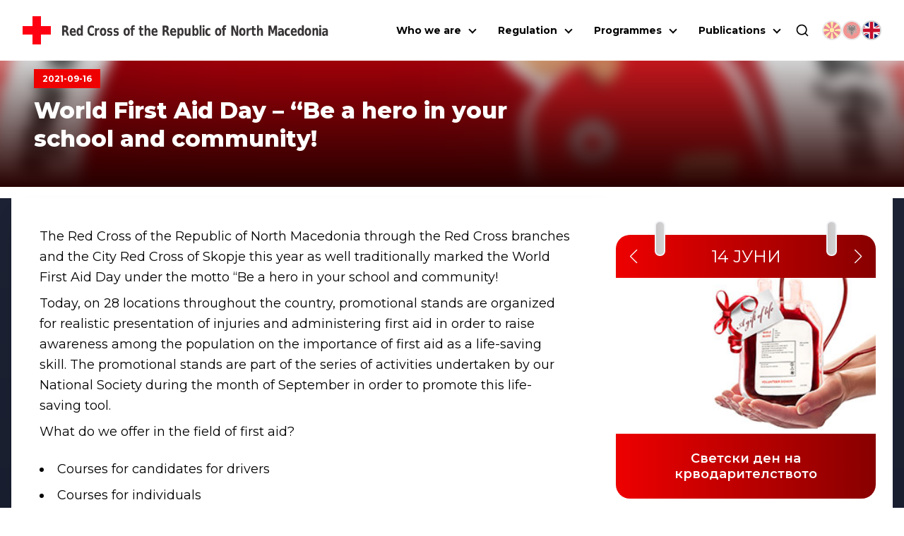

--- FILE ---
content_type: text/html; charset=utf-8
request_url: https://ckrm.org.mk/en/world-first-aid-day-be-a-hero-in-your-school-and-community/
body_size: 12204
content:
<!DOCTYPE html><html lang="en"><head><meta charSet="utf-8"/><link rel="shortcut icon" href="/favicon.png" type="image/png"/><meta name="viewport" content="width=device-width, initial-scale=1"/><link rel="preload" href="/icon-red-cross.svg" as="image" fetchpriority="high"/><title>World First Aid Day - “Be a hero in your school and community! - | Црвен Крст на Република Северна Македонија</title><meta name="description" content="The Red Cross of the Republic of North Macedonia through the Red Cross branches and the City Red Cross of Skopje this year as well traditionally marked"/><link rel="canonical" href="https://ckrm.org.mk/en/world-first-aid-day-be-a-hero-in-your-school-and-community/"/><meta property="og:locale" content="mk_MK"/><meta property="og:type" content="article"/><meta property="og:title" content="World First Aid Day - “Be a hero in your school and community! - | Црвен Крст на Република Северна Македонија"/><meta property="og:description" content="The Red Cross of the Republic of North Macedonia through the Red Cross branches and the City Red Cross of Skopje this year as well traditionally marked"/><meta property="og:url" content="https://ckrm.org.mk/en/world-first-aid-day-be-a-hero-in-your-school-and-community/"/><meta property="og:site_name" content="Црвен Крст на Република Северна Македонија"/><meta property="article:publisher" content="https://www.facebook.com/CrvenKrstNaRepublikaMakedonija"/><meta property="article:published_time" content="2021-09-16T13:21:35+00:00"/><meta property="og:image" content="https://api.ckrm.org.mk/wp-content/uploads/2021/09/vazhni-datumi-prva-pomosh_.jpg"/><meta property="og:image:width" content="847"/><meta property="og:image:height" content="941"/><meta property="og:image:type" content="image/jpeg"/><meta name="author" content="ile"/><meta name="twitter:card" content="summary_large_image"/><meta name="twitter:creator" content="@crvenkrstrm"/><meta name="twitter:site" content="@crvenkrstrm"/><meta name="twitter:label1" content="Written by"/><meta name="twitter:data1" content="ile"/><meta name="twitter:label2" content="Est. reading time"/><meta name="twitter:data2" content="1 минута"/><script type="application/ld+json" class="yoast-schema-graph">{"@context":"https://schema.org","@graph":[{"@type":"Article","@id":"https://api.ckrm.org.mk/en/world-first-aid-day-be-a-hero-in-your-school-and-community/#article","isPartOf":{"@id":"https://api.ckrm.org.mk/en/world-first-aid-day-be-a-hero-in-your-school-and-community/"},"author":{"name":"ile","@id":"https://api.ckrm.org.mk/#/schema/person/edd95aa9ae233fd5cd7161f36f07e7e4"},"headline":"World First Aid Day &#8211; “Be a hero in your school and community!","datePublished":"2021-09-16T13:21:35+00:00","dateModified":"2021-09-16T13:21:35+00:00","mainEntityOfPage":{"@id":"https://api.ckrm.org.mk/en/world-first-aid-day-be-a-hero-in-your-school-and-community/"},"wordCount":163,"publisher":{"@id":"https://api.ckrm.org.mk/#organization"},"image":{"@id":"https://api.ckrm.org.mk/en/world-first-aid-day-be-a-hero-in-your-school-and-community/#primaryimage"},"thumbnailUrl":"https://api.ckrm.org.mk/wp-content/uploads/2021/09/vazhni-datumi-prva-pomosh_.jpg","articleSection":["Main News"],"inLanguage":"mk-MK"},{"@type":"WebPage","@id":"https://api.ckrm.org.mk/en/world-first-aid-day-be-a-hero-in-your-school-and-community/","url":"https://api.ckrm.org.mk/en/world-first-aid-day-be-a-hero-in-your-school-and-community/","name":"World First Aid Day - “Be a hero in your school and community! - | Црвен Крст на Република Северна Македонија","isPartOf":{"@id":"https://api.ckrm.org.mk/#website"},"primaryImageOfPage":{"@id":"https://api.ckrm.org.mk/en/world-first-aid-day-be-a-hero-in-your-school-and-community/#primaryimage"},"image":{"@id":"https://api.ckrm.org.mk/en/world-first-aid-day-be-a-hero-in-your-school-and-community/#primaryimage"},"thumbnailUrl":"https://api.ckrm.org.mk/wp-content/uploads/2021/09/vazhni-datumi-prva-pomosh_.jpg","datePublished":"2021-09-16T13:21:35+00:00","dateModified":"2021-09-16T13:21:35+00:00","description":"The Red Cross of the Republic of North Macedonia through the Red Cross branches and the City Red Cross of Skopje this year as well traditionally marked","breadcrumb":{"@id":"https://api.ckrm.org.mk/en/world-first-aid-day-be-a-hero-in-your-school-and-community/#breadcrumb"},"inLanguage":"mk-MK","potentialAction":[{"@type":"ReadAction","target":["https://api.ckrm.org.mk/en/world-first-aid-day-be-a-hero-in-your-school-and-community/"]}]},{"@type":"ImageObject","inLanguage":"mk-MK","@id":"https://api.ckrm.org.mk/en/world-first-aid-day-be-a-hero-in-your-school-and-community/#primaryimage","url":"https://api.ckrm.org.mk/wp-content/uploads/2021/09/vazhni-datumi-prva-pomosh_.jpg","contentUrl":"https://api.ckrm.org.mk/wp-content/uploads/2021/09/vazhni-datumi-prva-pomosh_.jpg","width":847,"height":941},{"@type":"BreadcrumbList","@id":"https://api.ckrm.org.mk/en/world-first-aid-day-be-a-hero-in-your-school-and-community/#breadcrumb","itemListElement":[{"@type":"ListItem","position":1,"name":"Home","item":"https://api.ckrm.org.mk/"},{"@type":"ListItem","position":2,"name":"Main News","item":"https://api.ckrm.org.mk/en/category/main-news/"},{"@type":"ListItem","position":3,"name":"World First Aid Day &#8211; “Be a hero in your school and community!"}]},{"@type":"WebSite","@id":"https://api.ckrm.org.mk/#website","url":"https://api.ckrm.org.mk/","name":"Црвен Крст на Република Северна Македонија","description":"Црвен Крст на Република Северна Македонија","publisher":{"@id":"https://api.ckrm.org.mk/#organization"},"potentialAction":[{"@type":"SearchAction","target":{"@type":"EntryPoint","urlTemplate":"https://api.ckrm.org.mk/?s={search_term_string}"},"query-input":{"@type":"PropertyValueSpecification","valueRequired":true,"valueName":"search_term_string"}}],"inLanguage":"mk-MK"},{"@type":"Organization","@id":"https://api.ckrm.org.mk/#organization","name":"Црвен Крст на Република Македонија","url":"https://api.ckrm.org.mk/","logo":{"@type":"ImageObject","inLanguage":"mk-MK","@id":"https://api.ckrm.org.mk/#/schema/logo/image/","url":"https://ckrm.org.mk/wp-content/uploads/2016/07/ckrm-logo.png","contentUrl":"https://ckrm.org.mk/wp-content/uploads/2016/07/ckrm-logo.png","width":600,"height":87,"caption":"Црвен Крст на Република Македонија"},"image":{"@id":"https://api.ckrm.org.mk/#/schema/logo/image/"},"sameAs":["https://www.facebook.com/CrvenKrstNaRepublikaMakedonija","https://x.com/crvenkrstrm","https://www.youtube.com/user/MacedonianRedCross"]},{"@type":"Person","@id":"https://api.ckrm.org.mk/#/schema/person/edd95aa9ae233fd5cd7161f36f07e7e4","name":"ile","image":{"@type":"ImageObject","inLanguage":"mk-MK","@id":"https://api.ckrm.org.mk/#/schema/person/image/","url":"https://secure.gravatar.com/avatar/5de1476dbe99aa732ac54d08b20cb7f1?s=96&d=mm&r=g","contentUrl":"https://secure.gravatar.com/avatar/5de1476dbe99aa732ac54d08b20cb7f1?s=96&d=mm&r=g","caption":"ile"},"url":"https://api.ckrm.org.mk/author/ile/"}]}</script><meta name="next-head-count" content="28"/><link rel="manifest" href="/manifest.json"/><meta name="theme-color" content="#FF0000"/><meta name="mobile-web-app-capable" content="yes"/><meta name="apple-mobile-web-app-capable" content="yes"/><link rel="preload" href="/_next/static/media/4f05ba3a6752a328-s.p.woff2" as="font" type="font/woff2" crossorigin="anonymous" data-next-font="size-adjust"/><link rel="preload" href="/_next/static/css/dbcbffc385d7cc6c.css" as="style"/><link rel="stylesheet" href="/_next/static/css/dbcbffc385d7cc6c.css" data-n-g=""/><link rel="preload" href="/_next/static/css/324638bec70da7ee.css" as="style"/><link rel="stylesheet" href="/_next/static/css/324638bec70da7ee.css" data-n-p=""/><noscript data-n-css=""></noscript><script defer="" nomodule="" src="/_next/static/chunks/polyfills-78c92fac7aa8fdd8.js"></script><script defer="" src="/_next/static/chunks/904.ba60db5ae45f05a5.js"></script><script defer="" src="/_next/static/chunks/401.a3f0025556baab48.js"></script><script src="/_next/static/chunks/webpack-4fef50a6dad775cd.js" defer=""></script><script src="/_next/static/chunks/framework-ecc4130bc7a58a64.js" defer=""></script><script src="/_next/static/chunks/main-5a331de1570767a8.js" defer=""></script><script src="/_next/static/chunks/pages/_app-2e406c9ed5df9b21.js" defer=""></script><script src="/_next/static/chunks/311-66dec4e7725ef047.js" defer=""></script><script src="/_next/static/chunks/209-2a0a264245a42cfc.js" defer=""></script><script src="/_next/static/chunks/955-5819b43a2dafcaaa.js" defer=""></script><script src="/_next/static/chunks/pages/%5B...slug%5D-f395fcb224e706f1.js" defer=""></script><script src="/_next/static/N140S_pQ3o90sVoTN04-R/_buildManifest.js" defer=""></script><script src="/_next/static/N140S_pQ3o90sVoTN04-R/_ssgManifest.js" defer=""></script><style data-styled="" data-styled-version="6.1.11">.ccqqfm{display:flex;align-items:center;justify-content:space-between;flex-wrap:wrap;}/*!sc*/
@media (min-width:992px){.ccqqfm{gap:0;}}/*!sc*/
.ljmdGX{display:flex;align-items:flex-start;justify-content:space-between;flex-wrap:wrap;}/*!sc*/
@media (min-width:992px){.ljmdGX{gap:0;}}/*!sc*/
.hIGtKj{display:flex;align-items:flex-start;justify-content:flex-start;flex-wrap:wrap;}/*!sc*/
@media (min-width:992px){.hIGtKj{gap:.5rem;}}/*!sc*/
data-styled.g1[id="sc-a4a8b6fc-0"]{content:"ccqqfm,ljmdGX,hIGtKj,"}/*!sc*/
.bwIPog{display:flex;gap:6px;margin-left:18px;justify-content:center;}/*!sc*/
@media (min-width:0px) and (max-width:1125px){.bwIPog{margin-top:0.75rem;gap:1rem;}}/*!sc*/
data-styled.g11[id="sc-8dca4bfe-9"]{content:"bwIPog,"}/*!sc*/
.huULpC{display:flex;align-items:center;justify-content:center;}/*!sc*/
data-styled.g12[id="sc-8dca4bfe-10"]{content:"huULpC,"}/*!sc*/
.kbSFst{height:auto;object-fit:contain;opacity:0.5;cursor:pointer;width:28px;height:28px;object-fit:cover;border-radius:100%;border:2px solid rgb(212,212,212);}/*!sc*/
@media (min-width:1126px){.kbSFst:hover{box-shadow:0px 5px 5px #EEE;opacity:1;}}/*!sc*/
.hTURSb{height:auto;object-fit:contain;opacity:1;cursor:default;width:28px;height:28px;object-fit:cover;border-radius:100%;border:2px solid rgb(212,212,212);}/*!sc*/
@media (min-width:1126px){.hTURSb:hover{box-shadow:0px 5px 5px #EEE;opacity:1;}}/*!sc*/
data-styled.g13[id="sc-8dca4bfe-11"]{content:"kbSFst,hTURSb,"}/*!sc*/
.fWhXPj{width:auto;height:50px;margin-left:16px;transition:all .3s ease-out;}/*!sc*/
@media (min-width:0px) and (max-width:540px){.fWhXPj{display:none;}}/*!sc*/
@media (min-width:1300px){.fWhXPj{font-size:17px;}}/*!sc*/
data-styled.g14[id="sc-8dca4bfe-12"]{content:"fWhXPj,"}/*!sc*/
.gfMfqK{height:auto;width:32px;}/*!sc*/
@media (min-width: 1220px){.gfMfqK{width:40px;}}/*!sc*/
data-styled.g15[id="sc-8dca4bfe-13"]{content:"gfMfqK,"}/*!sc*/
.kNLgHJ{position:fixed;width:100%;top:0;left:0;margin:0 auto;z-index:9000;justify-content:space-between;align-items:center;transition:all .3s ease-out;padding:1.125rem 1rem;background:white;opacity:0.5;}/*!sc*/
@media (min-width:1220px){.kNLgHJ{padding:1.125rem 2rem;}}/*!sc*/
data-styled.g16[id="sc-8dca4bfe-14"]{content:"kNLgHJ,"}/*!sc*/
.eLuTdz{list-style-type:none;display:none;flex-direction:column;text-align:center;background:white;position:absolute;top:50px;left:0;width:100%;padding:0;max-height:calc(100vh - 120px);}/*!sc*/
@media (max-width:387px){.eLuTdz{top:80px;}}/*!sc*/
@media (min-width:0px) and (max-width:1125px){.eLuTdz{flex-direction:column;padding:1rem 2rem;padding-top:2rem;box-shadow:0px 10px 15px -10px black;border-bottom:3px solid var(--ck-red);width:100vw;overflow-x:hidden;overflow-y:auto;}}/*!sc*/
@media (min-width:1126px){.eLuTdz{margin-top:0px!important;display:flex!important;flex-direction:row;justify-content:flex-end;background:transparent;position:static;padding:0;box-shadow:none;flex:1 0;width:auto;}}/*!sc*/
data-styled.g17[id="sc-8dca4bfe-15"]{content:"eLuTdz,"}/*!sc*/
.dZSaxl{display:flex;flex-direction:row;font-weight:700;font-size:12px;}/*!sc*/
@media (min-width:0px) and (max-width:567px){.dZSaxl{max-width:300px;}}/*!sc*/
@media (min-width:768px) and (max-width:991px){.dZSaxl{max-width:420px;}}/*!sc*/
data-styled.g19[id="sc-8dca4bfe-17"]{content:"dZSaxl,"}/*!sc*/
.cLKEbf{width:23px;height:16px;display:flex;flex-direction:column;justify-content:space-between;cursor:pointer;}/*!sc*/
.cLKEbf div,.cLKEbf::after,.cLKEbf::before{content:'';width:100%;height:3px;background-color:#000;transition:transform 0.3s,opacity 0.3s;}/*!sc*/
.cLKEbf:before{transform:none;}/*!sc*/
.cLKEbf div{transform:translateX(0px);opacity:1;}/*!sc*/
.cLKEbf:after{transform:none;}/*!sc*/
@media (min-width:1126px){.cLKEbf{display:none;}}/*!sc*/
data-styled.g20[id="sc-8dca4bfe-18"]{content:"cLKEbf,"}/*!sc*/
.iURwfg{display:flex;align-items:center;justify-content:center;}/*!sc*/
@media (min-width:0px) and (max-width:1125px){.iURwfg{padding:1rem;}}/*!sc*/
data-styled.g21[id="sc-8dca4bfe-19"]{content:"iURwfg,"}/*!sc*/
.gcnEkk{width:20px;height:20px;cursor:pointer;}/*!sc*/
data-styled.g22[id="sc-8dca4bfe-20"]{content:"gcnEkk,"}/*!sc*/
.bbBicQ{display:flex;align-items:center;justify-content:center;position:absolute;bottom:-83px;left:0;width:100%;height:100%;padding:1rem 2rem;box-shadow:0px 10px 15px -5px #00000070;background:white;border-bottom:3px solid var(--ck-red);transition:all 0.1s ease-out;height:0px;overflow:hidden;padding:0;visibility:hidden;opacity:0;bottom:-24px;}/*!sc*/
data-styled.g23[id="sc-8dca4bfe-21"]{content:"bbBicQ,"}/*!sc*/
.loqaGV{position:relative;width:58px;height:58px;background:var(--ck-red);cursor:pointer;border:1px solid gray;border-left:none;-webkit-appearance:none;}/*!sc*/
.loqaGV:after{content:'';position:absolute;top:0;left:0;right:0;bottom:0;width:0;height:0;border-top:10px solid transparent;border-bottom:10px solid transparent;border-left:15px solid white;margin:auto;}/*!sc*/
.loqaGV:hover{background:#d32f2f;}/*!sc*/
.loqaGV:disabled{background:#ddd;cursor:not-allowed;}/*!sc*/
data-styled.g24[id="sc-8dca4bfe-22"]{content:"loqaGV,"}/*!sc*/
.cJKCmc{width:100%;padding:1rem 1.5rem;border:1px solid gray;max-width:480px;height:58px;font-size:1.25rem;border-radius:0;outline:none;transition:all 0.3s ease-out;}/*!sc*/
.cJKCmc:focus{border-color:gray;box-shadow:inset 0px 0px 6px 0px #dadada;}/*!sc*/
data-styled.g25[id="sc-8dca4bfe-23"]{content:"cJKCmc,"}/*!sc*/
.bjKCsZ{flex:1;}/*!sc*/
@media (min-width:0px) and (max-width:991px){.bjKCsZ{width:100%;flex:0 0 100%;}}/*!sc*/
@media (min-width:0px) and (max-width:991px){.bjKCsZ.col-2{width:0 0 100%;width:100%;}}/*!sc*/
@media (min-width:992px){.bjKCsZ.col-2{flex:0 0 20%;width:20%;}}/*!sc*/
@media (min-width:0px) and (max-width:991px){.bjKCsZ.col-3{width:0 0 100%;width:100%;}}/*!sc*/
@media (min-width:992px){.bjKCsZ.col-3{flex:0 0 25%;width:25%;}}/*!sc*/
@media (min-width:0px) and (max-width:991px){.bjKCsZ.col-4{width:0 0 100%;width:100%;}}/*!sc*/
@media (min-width:992px){.bjKCsZ.col-4{flex:0 0 33.3334%;width:33.3334%;}}/*!sc*/
@media (min-width:0px) and (max-width:760px){.bjKCsZ.col-lg-4{width:0 0 100%;width:100%;}}/*!sc*/
@media (min-width:761px){.bjKCsZ.col-lg-4{flex:0 0 33.3334%;width:33.3334%;}}/*!sc*/
@media (min-width:0px) and (max-width:991px){.bjKCsZ.col-5{width:0 0 100%;width:100%;}}/*!sc*/
@media (min-width:992px){.bjKCsZ.col-5{flex:0 0 41.6667%;width:41.6667%;}}/*!sc*/
@media (min-width:0px) and (max-width:991px){.bjKCsZ.col-56{width:0 0 100%;width:100%;}}/*!sc*/
@media (min-width:992px){.bjKCsZ.col-56{flex:0 0 46%;width:46%;}}/*!sc*/
@media (min-width:0px) and (max-width:991px){.bjKCsZ.col-6{width:0 0 100%;width:100%;}}/*!sc*/
@media (min-width:992px){.bjKCsZ.col-6{flex:0 0 50%;width:50%;}}/*!sc*/
@media (min-width:0px) and (max-width:991px){.bjKCsZ.col-7{width:0 0 100%;width:100%;}}/*!sc*/
@media (min-width:992px){.bjKCsZ.col-7{flex:0 0 60%;width:60%;}}/*!sc*/
@media (min-width:0px) and (max-width:991px){.bjKCsZ.col-8{width:0 0 100%;width:100%;}}/*!sc*/
@media (min-width:992px){.bjKCsZ.col-8{flex:0 0 66.6667%;width:66.6667%;}}/*!sc*/
@media (min-width:0px) and (max-width:760px){.bjKCsZ.col-lg-8{width:0 0 100%;width:100%;}}/*!sc*/
@media (min-width:761px){.bjKCsZ.col-lg-8{flex:0 0 66.6667%;width:66.6667%;}}/*!sc*/
@media (min-width:0px) and (max-width:991px){.bjKCsZ.col-9{width:0 0 100%;width:100%;}}/*!sc*/
@media (min-width:992px){.bjKCsZ.col-9{flex:0 0 75%;width:75%;}}/*!sc*/
@media (min-width:0px) and (max-width:991px){.bjKCsZ.col-9{width:0 0 100%;width:100%;}}/*!sc*/
@media (min-width:992px){.bjKCsZ.col-9{flex:0 0 83.3334%;width:83.3334%;}}/*!sc*/
data-styled.g26[id="sc-fe790f4-0"]{content:"bjKCsZ,"}/*!sc*/
.gXrcdQ{position:relative;margin:0 auto;max-width:calc(100% - 2rem);width:100%;z-index:1;}/*!sc*/
@media (min-width:1700px){.gXrcdQ{max-width:1680px;}}/*!sc*/
data-styled.g35[id="sc-7692bccf-0"]{content:"gXrcdQ,"}/*!sc*/
.dAQwaf{position:relative;display:flex;width:100%;gap:1rem;margin:0 auto;padding:2rem 0;border-bottom-left-radius:20px;}/*!sc*/
@media (min-width:0px) and (max-width:991px){.dAQwaf{border-radius:20px;margin:0 auto 0rem auto;flex-direction:column;gap:1.5rem;}}/*!sc*/
@media (min-width: 992px){.dAQwaf{padding-right:3rem;}}/*!sc*/
data-styled.g117[id="sc-24f7aa3d-0"]{content:"dAQwaf,"}/*!sc*/
.bfZjBK{background-color:black;width:15px;height:50px;position:absolute;z-index:15;top:-20px;background:linear-gradient(90deg,#C9C6C6 0%,#D3D3D3 100%);border-radius:30px;border:solid 2px #F1F2F6;}/*!sc*/
data-styled.g121[id="sc-16e4a191-0"]{content:"bfZjBK,"}/*!sc*/
.hJFbkT{margin-left:15%;}/*!sc*/
data-styled.g122[id="sc-16e4a191-1"]{content:"hJFbkT,"}/*!sc*/
.fVpLPi{margin-right:15%;right:0;}/*!sc*/
data-styled.g123[id="sc-16e4a191-2"]{content:"fVpLPi,"}/*!sc*/
.iLIfTN{border-radius:20px;width:100%;position:relative;margin-top:20px;}/*!sc*/
data-styled.g130[id="sc-16e4a191-9"]{content:"iLIfTN,"}/*!sc*/
.oNAoo{position:relative;display:flex;flex-direction:column;background-color:white;width:100%;max-width:590px;gap:1.15rem;margin:0 auto;border-bottom-left-radius:20px;}/*!sc*/
@media (min-width:0px) and (max-width:991px){.oNAoo{padding:2rem;border-radius:20px;margin:4.5rem auto 0rem auto;width:auto;}}/*!sc*/
@media (min-width:992px){.oNAoo{padding:2rem 1.5rem;}}/*!sc*/
data-styled.g131[id="sc-f3174e45-0"]{content:"oNAoo,"}/*!sc*/
.hUfKGi{position:relative;margin-top:4.125rem;width:100%;display:flex;justify-content:center;align-items:flex-end;padding:2rem;z-index:15;overflow:hidden;aspect-ratio:16/3;}/*!sc*/
.hUfKGi .container{z-index:10;}/*!sc*/
.hUfKGi:before{content:'';position:absolute;width:100%;height:100%;top:0;left:0;z-index:1;background:linear-gradient(180deg,#0000002e 10%,#270000 100%);}/*!sc*/
data-styled.g135[id="sc-b5887204-0"]{content:"hUfKGi,"}/*!sc*/
.eWUKGO{width:100%;height:100%;object-fit:cover;position:absolute;top:0;left:0;z-index:0;filter:brightness(1) blur(8px);transform:scale(1.25);}/*!sc*/
data-styled.g136[id="sc-b5887204-1"]{content:"eWUKGO,"}/*!sc*/
.hRcqfN{font-size:12px;padding:6px 12px;font-weight:700;color:white;width:max-content;background-color:var(--ck-red);}/*!sc*/
data-styled.g137[id="sc-b5887204-2"]{content:"hRcqfN,"}/*!sc*/
.fuCkNK{margin-top:12px;color:white;font-weight:800;font-size:32px;line-height:1.25;max-width:780px;margin-bottom:1rem;}/*!sc*/
data-styled.g138[id="sc-b5887204-3"]{content:"fuCkNK,"}/*!sc*/
.kQLrRn{display:flex;z-index:1;margin:1rem auto 0 auto;position:relative;}/*!sc*/
.kQLrRn:before{z-index:-10;content:'';position:absolute;width:100%;left:0;bottom:0;background:linear-gradient(180deg,rgba(29,35,52,1) 0%,rgba(16,22,36,1) 100%);height:100%;}/*!sc*/
@media (max-width:991px){.kQLrRn:before{height:3350px!important;}}/*!sc*/
data-styled.g139[id="sc-9225b5c0-0"]{content:"kQLrRn,"}/*!sc*/
.fVeuGm{width:100%;background:white;border-bottom-left-radius:2rem;padding:2rem 1rem;box-shadow:15px 30px 35px #0000003a;}/*!sc*/
@media (min-width:992px){.fVeuGm{padding:4rem 2.5rem;padding-top:2rem;min-height:100vh;}}/*!sc*/
data-styled.g161[id="sc-84243bae-0"]{content:"fVeuGm,"}/*!sc*/
.kGfVv img{max-width:100%;height:auto;margin:12px auto;}/*!sc*/
.kGfVv .size-full{width:100%;height:auto;}/*!sc*/
.kGfVv ul,.kGfVv ol,.kGfVv p,.kGfVv div{margin-bottom:1rem;}/*!sc*/
.kGfVv ul a,.kGfVv ol a,.kGfVv p a,.kGfVv div a{position:relative;border-bottom:1px solid var(--ck-red);}/*!sc*/
.kGfVv ul a:after,.kGfVv ol a:after,.kGfVv p a:after,.kGfVv div a:after{content:'';height:1px;position:absolute;bottom:0;left:0;width:100%;background:var(--ck-red);transition:all .2s ease;}/*!sc*/
.kGfVv ul a:hover,.kGfVv ol a:hover,.kGfVv p a:hover,.kGfVv div a:hover{color:gray;}/*!sc*/
.kGfVv ul a:hover:after,.kGfVv ol a:hover:after,.kGfVv p a:hover:after,.kGfVv div a:hover:after{height:4px;bottom:-4px;}/*!sc*/
.kGfVv div,.kGfVv ul,.kGfVv ol,.kGfVv p,.kGfVv li{font-family:var(--font)!important;font-size:18px;line-height:1.625;margin:.5rem 0;}/*!sc*/
.kGfVv div span,.kGfVv ul span,.kGfVv ol span,.kGfVv p span,.kGfVv li span{font-family:var(--font)!important;}/*!sc*/
.kGfVv ul{margin:24px 0;list-style-position:inside;}/*!sc*/
.kGfVv .entry-content img{margin:0 0 1.5em 0;}/*!sc*/
.kGfVv .alignleft,.kGfVv img.alignleft{margin-right:1.5em;display:inline;float:left;}/*!sc*/
.kGfVv .alignright,.kGfVv img.alignright{margin-left:1.5em;display:inline;float:right;}/*!sc*/
.kGfVv .aligncenter,.kGfVv img.aligncenter{margin-right:auto;margin-left:auto;display:block;clear:both;}/*!sc*/
.kGfVv .wp-caption{margin-bottom:1.5em;text-align:center;padding-top:5px;}/*!sc*/
.kGfVv .wp-caption img{border:0 none;padding:0;margin:0;}/*!sc*/
.kGfVv .wp-caption p.wp-caption-text{line-height:1.5;font-size:10px;margin:0;}/*!sc*/
.kGfVv .wp-smiley{margin:0!important;max-height:1em;}/*!sc*/
.kGfVv blockquote.left{margin-right:20px;text-align:right;margin-left:0;width:33%;float:left;}/*!sc*/
.kGfVv blockquote.right{margin-left:20px;text-align:left;margin-right:0;width:33%;float:right;}/*!sc*/
.kGfVv form{padding:2rem;padding-bottom:3rem;background:#eeeeee;display:flex;flex-direction:column;align-items:center;margin-bottom:2rem;}/*!sc*/
.kGfVv form label{display:block;}/*!sc*/
.kGfVv form .form-label{margin-top:1rem;}/*!sc*/
.kGfVv form .form-label p{font-weight:500;font-size:1rem;}/*!sc*/
.kGfVv form .form-input{position:relative;}/*!sc*/
.kGfVv form p{margin:0;}/*!sc*/
.kGfVv form input:not([type="radio"]):not([type="checkbox"]),.kGfVv form textarea{padding:.825rem;border:1px solid #ddd;font-size:1rem;width:100%;max-width:500px;}/*!sc*/
.kGfVv form textarea{resize:none;}/*!sc*/
.kGfVv form input[type="submit"]{background:var(--ck-red);color:#fff;border:none;cursor:pointer;margin-top:1rem;}/*!sc*/
.kGfVv form input[type="submit"]:hover{background:black;}/*!sc*/
.kGfVv form select{padding:.825rem;border:1px solid #ddd;font-size:1rem;width:100%;max-width:500px;background:white;color:#333;border-radius:0px;appearance:none;-webkit-appearance:none;-moz-appearance:none;background-image:url('data:image/svg+xml;utf8,<svg fill="none" height="24" viewBox="0 0 24 24" width="24" xmlns="http://www.w3.org/2000/svg"><path d="M7 10l5 5 5-5H7z" fill="gray"/></svg>');background-repeat:no-repeat;background-position:right 10px center;background-size:12px;cursor:pointer;}/*!sc*/
.kGfVv form select:hover{border-color:#aaa;}/*!sc*/
.kGfVv form select:focus{outline:none;border-color:var(--ck-red);}/*!sc*/
.kGfVv form .field-validation-message{position:absolute;right:0;color:var(--ck-red);font-size:.825rem;margin-top:.5rem;background:#eeeeee;padding:.25rem .5rem;bottom:-1.25rem;border:1px solid #c6c6c6;}/*!sc*/
.kGfVv form .form-message{padding:2rem;margin-bottom:0;}/*!sc*/
.kGfVv form .form-message.success{background:rgb(211,252,211);}/*!sc*/
.kGfVv form .form-message.error{background:rgb(252,211,211);}/*!sc*/
.kGfVv form .loading{opacity:.5;pointer-events:none;}/*!sc*/
.kGfVv .form-submit,.kGfVv .field_group{width:100%;}/*!sc*/
.kGfVv .form-submit .form-radio,.kGfVv .field_group .form-radio{display:flex;gap:.5rem;flex-wrap:wrap;}/*!sc*/
.kGfVv .form-submit .form-radio .form-radio-wrap,.kGfVv .field_group .form-radio .form-radio-wrap{display:flex;gap:.5rem;align-items:center;padding:1rem;background:#f9f9f9;border:1px solid #ddd;}/*!sc*/
.kGfVv table{min-width:100%;width:100%;border-collapse:collapse;margin:1rem 0;font-size:1rem;text-align:left;}/*!sc*/
.kGfVv th,.kGfVv td{padding:0.75rem;border:1px solid #ddd;}/*!sc*/
.kGfVv th{background-color:#f4f4f4;font-weight:bold;}/*!sc*/
.kGfVv tr:nth-child(odd){background-color:#f9f9f9;}/*!sc*/
.kGfVv tr:nth-child(even){background-color:#ffffff;}/*!sc*/
.kGfVv tr:hover{background-color:#f1f1f1;}/*!sc*/
.kGfVv iframe{width:100%;min-height:300px;}/*!sc*/
.kGfVv .gallery{display:flex;flex-wrap:wrap;gap:10px;}/*!sc*/
.kGfVv .gallery.gallery-columns-2 .gallery-item{width:calc(50% - 10px);}/*!sc*/
.kGfVv .gallery.gallery-columns-3 .gallery-item{width:calc(33.33% - 10px);}/*!sc*/
.kGfVv .gallery.gallery-columns-4 .gallery-item{width:calc(25% - 10px);}/*!sc*/
.kGfVv .gallery.gallery-columns-5 .gallery-item{width:calc(20% - 10px);}/*!sc*/
.kGfVv .gallery.gallery-columns-6 .gallery-item{width:calc(16.66% - 10px);}/*!sc*/
.kGfVv .gallery .gallery-icon,.kGfVv .gallery img{margin:0!important;}/*!sc*/
.kGfVv .gallery img{width:100%;float:left;}/*!sc*/
data-styled.g162[id="sc-84243bae-1"]{content:"kGfVv,"}/*!sc*/
</style></head><body><div id="__next"><main class="__className_4bc053"><style>
    #nprogress {
      pointer-events: none;
    }
    #nprogress .bar {
      background: #FF0000;
      position: fixed;
      z-index: 9999;
      top: 0;
      left: 0;
      width: 100%;
      height: 3px;
    }
    #nprogress .peg {
      display: block;
      position: absolute;
      right: 0px;
      width: 100px;
      height: 100%;
      box-shadow: 0 0 10px #FF0000, 0 0 5px #FF0000;
      opacity: 1;
      -webkit-transform: rotate(3deg) translate(0px, -4px);
      -ms-transform: rotate(3deg) translate(0px, -4px);
      transform: rotate(3deg) translate(0px, -4px);
    }
    #nprogress .spinner {
      display: block;
      position: fixed;
      z-index: 1031;
      top: 15px;
      right: 15px;
    }
    #nprogress .spinner-icon {
      width: 18px;
      height: 18px;
      box-sizing: border-box;
      border: solid 2px transparent;
      border-top-color: #FF0000;
      border-left-color: #FF0000;
      border-radius: 50%;
      -webkit-animation: nprogresss-spinner 400ms linear infinite;
      animation: nprogress-spinner 400ms linear infinite;
    }
    .nprogress-custom-parent {
      overflow: hidden;
      position: relative;
    }
    .nprogress-custom-parent #nprogress .spinner,
    .nprogress-custom-parent #nprogress .bar {
      position: absolute;
    }
    @-webkit-keyframes nprogress-spinner {
      0% {
        -webkit-transform: rotate(0deg);
      }
      100% {
        -webkit-transform: rotate(360deg);
      }
    }
    @keyframes nprogress-spinner {
      0% {
        transform: rotate(0deg);
      }
      100% {
        transform: rotate(360deg);
      }
    }
  </style><header class="sc-8dca4bfe-14 kNLgHJ"><div class="sc-a4a8b6fc-0 ccqqfm row"><a class="sc-8dca4bfe-17 dZSaxl" href="/en/"><img alt="Red Cross Shape" fetchpriority="high" width="70" height="70" decoding="async" data-nimg="1" class="sc-8dca4bfe-13 gfMfqK" style="color:transparent" src="/icon-red-cross.svg"/><img loading="lazy" width="270" height="70" decoding="async" data-nimg="1" class="sc-8dca4bfe-12 fWhXPj" style="color:transparent" src="/images/en-logo.svg"/></a><ul class="sc-8dca4bfe-15 eLuTdz"><div class="sc-8dca4bfe-19 iURwfg"><img alt="Search Icon" loading="lazy" width="20" height="20" decoding="async" data-nimg="1" class="sc-8dca4bfe-20 gcnEkk" style="color:transparent" src="/images/icons/icon-search.svg"/></div><div class="sc-8dca4bfe-9 bwIPog"><a class="sc-8dca4bfe-10 huULpC" href="/"><img alt="mk-flag" loading="lazy" width="28" height="28" decoding="async" data-nimg="1" class="sc-8dca4bfe-11 kbSFst" style="color:transparent" src="/images/flags/MK.svg"/></a><a class="sc-8dca4bfe-10 huULpC" href="/al/"><img alt="al-flag" loading="lazy" width="28" height="28" decoding="async" data-nimg="1" class="sc-8dca4bfe-11 kbSFst" style="color:transparent" src="/images/flags/AL.svg"/></a><a class="sc-8dca4bfe-10 huULpC" href="/en/"><img alt="en-flag" loading="lazy" width="28" height="28" decoding="async" data-nimg="1" class="sc-8dca4bfe-11 hTURSb" style="color:transparent" src="/images/flags/EN.svg"/></a></div></ul><div class="sc-8dca4bfe-18 cLKEbf"><div></div></div></div><form action="/en/main-news/" method="GET" class="sc-8dca4bfe-21 bbBicQ"><input name="search" type="text" placeholder="Пребарувај..." inputMode="text" autoComplete="off" autoCorrect="off" spellcheck="false" class="sc-8dca4bfe-23 cJKCmc" value=""/><button disabled="" type="submit" class="sc-8dca4bfe-22 loqaGV"></button></form></header><section class="sc-b5887204-0 hUfKGi"><img alt="World First Aid Day – “Be a hero in your school and community!" loading="lazy" width="1920" height="500" decoding="async" data-nimg="1" class="sc-b5887204-1 eWUKGO" style="color:transparent" src="https://api.ckrm.org.mk/wp-content/uploads/2021/09/vazhni-datumi-prva-pomosh_.jpg"/><div class="sc-7692bccf-0 gXrcdQ container"><p class="sc-b5887204-2 hRcqfN">2021-09-16</p><h1 class="sc-b5887204-3 fuCkNK">World First Aid Day – “Be a hero in your school and community!</h1></div></section><div class="sc-9225b5c0-0 kQLrRn"><div class="sc-7692bccf-0 gXrcdQ container"><div class="sc-a4a8b6fc-0 ljmdGX row"><div class="sc-fe790f4-0 bjKCsZ col col-8"><div class="sc-84243bae-0 fVeuGm"><div class="sc-84243bae-1 kGfVv"><p>The Red Cross of the Republic of North Macedonia through the Red Cross branches and the City Red Cross of Skopje this year as well traditionally marked the World First Aid Day under the motto &#8220;Be a hero in your school and community!</p>
<p>Today, on 28 locations throughout the country, promotional stands are organized for realistic presentation of injuries and administering first aid in order to raise awareness among the population on the importance of first aid as a life-saving skill. The promotional stands are part of the series of activities undertaken by our National Society during the month of September in order to promote this life-saving tool.</p>
<p>What do we offer in the field of first aid?</p>
<ul>
<li>Courses for candidates for drivers</li>
<li>Courses for individuals</li>
<li>Courses for companies</li>
<li>Specialized trainings for specific categories of persons</li>
<li>Training of the young population within the schools</li>
</ul>
<p>Be a hero too, learn first aid!</p>
<p><a href="https://ckrm.org.mk/wp-content/uploads/2021/09/vazhni-datumi-prva-pomosh_.jpg"><img loading="lazy" decoding="async" width="847" height="941" class="alignnone size-full wp-image-17637" src="https://ckrm.org.mk/wp-content/uploads/2021/09/vazhni-datumi-prva-pomosh_.jpg" alt="" srcset="https://api.ckrm.org.mk/wp-content/uploads/2021/09/vazhni-datumi-prva-pomosh_.jpg 847w, https://api.ckrm.org.mk/wp-content/uploads/2021/09/vazhni-datumi-prva-pomosh_-768x853.jpg 768w, https://api.ckrm.org.mk/wp-content/uploads/2021/09/vazhni-datumi-prva-pomosh_-750x833.jpg 750w" sizes="auto, (max-width: 847px) 100vw, 847px" /></a></p>
</div><div class="sc-a4a8b6fc-0 hIGtKj row"><button class="react-share__ShareButton" style="background-color:transparent;border:none;padding:0;font:inherit;color:inherit;cursor:pointer"><svg viewBox="0 0 64 64" width="40" height="40"><rect width="64" height="64" rx="0" ry="0" fill="#7f7f7f"></rect><path d="M17,22v20h30V22H17z M41.1,25L32,32.1L22.9,25H41.1z M20,39V26.6l12,9.3l12-9.3V39H20z" fill="white"></path></svg></button><button separator=" | " class="react-share__ShareButton" style="background-color:transparent;border:none;padding:0;font:inherit;color:inherit;cursor:pointer"><svg viewBox="0 0 64 64" width="40" height="40"><rect width="64" height="64" rx="0" ry="0" fill="#0965FE"></rect><path d="M34.1,47V33.3h4.6l0.7-5.3h-5.3v-3.4c0-1.5,0.4-2.6,2.6-2.6l2.8,0v-4.8c-0.5-0.1-2.2-0.2-4.1-0.2 c-4.1,0-6.9,2.5-6.9,7V28H24v5.3h4.6V47H34.1z" fill="white"></path></svg></button><button separator=" | " class="react-share__ShareButton" style="background-color:transparent;border:none;padding:0;font:inherit;color:inherit;cursor:pointer"><svg viewBox="0 0 64 64" width="40" height="40"><rect width="64" height="64" rx="0" ry="0" fill="#0077B5"></rect><path d="M20.4,44h5.4V26.6h-5.4V44z M23.1,18c-1.7,0-3.1,1.4-3.1,3.1c0,1.7,1.4,3.1,3.1,3.1 c1.7,0,3.1-1.4,3.1-3.1C26.2,19.4,24.8,18,23.1,18z M39.5,26.2c-2.6,0-4.4,1.4-5.1,2.8h-0.1v-2.4h-5.2V44h5.4v-8.6 c0-2.3,0.4-4.5,3.2-4.5c2.8,0,2.8,2.6,2.8,4.6V44H46v-9.5C46,29.8,45,26.2,39.5,26.2z" fill="white"></path></svg></button><button separator=" | " class="react-share__ShareButton" style="background-color:transparent;border:none;padding:0;font:inherit;color:inherit;cursor:pointer"><svg viewBox="0 0 64 64" width="40" height="40"><rect width="64" height="64" rx="0" ry="0" fill="#00aced"></rect><path d="M48,22.1c-1.2,0.5-2.4,0.9-3.8,1c1.4-0.8,2.4-2.1,2.9-3.6c-1.3,0.8-2.7,1.3-4.2,1.6 C41.7,19.8,40,19,38.2,19c-3.6,0-6.6,2.9-6.6,6.6c0,0.5,0.1,1,0.2,1.5c-5.5-0.3-10.3-2.9-13.5-6.9c-0.6,1-0.9,2.1-0.9,3.3 c0,2.3,1.2,4.3,2.9,5.5c-1.1,0-2.1-0.3-3-0.8c0,0,0,0.1,0,0.1c0,3.2,2.3,5.8,5.3,6.4c-0.6,0.1-1.1,0.2-1.7,0.2c-0.4,0-0.8,0-1.2-0.1 c0.8,2.6,3.3,4.5,6.1,4.6c-2.2,1.8-5.1,2.8-8.2,2.8c-0.5,0-1.1,0-1.6-0.1c2.9,1.9,6.4,2.9,10.1,2.9c12.1,0,18.7-10,18.7-18.7 c0-0.3,0-0.6,0-0.8C46,24.5,47.1,23.4,48,22.1z" fill="white"></path></svg></button><button class="react-share__ShareButton" style="background-color:transparent;border:none;padding:0;font:inherit;color:inherit;cursor:pointer"><svg viewBox="0 0 64 64" width="40" height="40"><rect width="64" height="64" rx="0" ry="0" fill="#7360f2"></rect><path d="m31.0,12.3c9.0,0.2 16.4,6.2 18.0,15.2c0.2,1.5 0.3,3.0 0.4,4.6a1.0,1.0 0 0 1 -0.8,1.2l-0.1,0a1.1,1.1 0 0 1 -1.0,-1.2l0,0c-0.0,-1.2 -0.1,-2.5 -0.3,-3.8a16.1,16.1 0 0 0 -13.0,-13.5c-1.0,-0.1 -2.0,-0.2 -3.0,-0.3c-0.6,-0.0 -1.4,-0.1 -1.6,-0.8a1.1,1.1 0 0 1 0.9,-1.2l0.6,0l0.0,-0.0zm10.6,39.2a19.9,19.9 0 0 1 -2.1,-0.6c-6.9,-2.9 -13.2,-6.6 -18.3,-12.2a47.5,47.5 0 0 1 -7.0,-10.7c-0.8,-1.8 -1.6,-3.7 -2.4,-5.6c-0.6,-1.7 0.3,-3.4 1.4,-4.7a11.3,11.3 0 0 1 3.7,-2.8a2.4,2.4 0 0 1 3.0,0.7a39.0,39.0 0 0 1 4.7,6.5a3.1,3.1 0 0 1 -0.8,4.2c-0.3,0.2 -0.6,0.5 -1.0,0.8a3.3,3.3 0 0 0 -0.7,0.7a2.1,2.1 0 0 0 -0.1,1.9c1.7,4.9 4.7,8.7 9.7,10.8a5.0,5.0 0 0 0 2.5,0.6c1.5,-0.1 2.0,-1.8 3.1,-2.7a2.9,2.9 0 0 1 3.5,-0.1c1.1,0.7 2.2,1.4 3.3,2.2a37.8,37.8 0 0 1 3.1,2.4a2.4,2.4 0 0 1 0.7,3.0a10.4,10.4 0 0 1 -4.4,4.8a10.8,10.8 0 0 1 -1.9,0.6c-0.7,-0.2 0.6,-0.2 0,0l0.0,0l0,-0.0zm3.1,-21.4a4.2,4.2 0 0 1 -0.0,0.6a1.0,1.0 0 0 1 -1.9,0.1a2.7,2.7 0 0 1 -0.1,-0.8a10.9,10.9 0 0 0 -1.4,-5.5a10.2,10.2 0 0 0 -4.2,-4.0a12.3,12.3 0 0 0 -3.4,-1.0c-0.5,-0.0 -1.0,-0.1 -1.5,-0.2a0.9,0.9 0 0 1 -0.9,-1.0l0,-0.1a0.9,0.9 0 0 1 0.9,-0.9l0.1,0a14.1,14.1 0 0 1 5.9,1.5a11.9,11.9 0 0 1 6.5,9.3c0,0.1 0.0,0.3 0.0,0.5c0,0.4 0.0,0.9 0.0,1.5l0,0l0.0,0.0zm-5.6,-0.2a1.1,1.1 0 0 1 -1.2,-0.9l0,-0.1a11.3,11.3 0 0 0 -0.2,-1.4a4.0,4.0 0 0 0 -1.5,-2.3a3.9,3.9 0 0 0 -1.2,-0.5c-0.5,-0.1 -1.1,-0.1 -1.6,-0.2a1.0,1.0 0 0 1 -0.8,-1.1l0,0l0,0a1.0,1.0 0 0 1 1.1,-0.8c3.4,0.2 6.0,2.0 6.3,6.2a2.8,2.8 0 0 1 0,0.8a0.8,0.8 0 0 1 -0.8,0.7l0,0l0.0,-0.0z" fill="white"></path></svg></button><button class="react-share__ShareButton" style="background-color:transparent;border:none;padding:0;font:inherit;color:inherit;cursor:pointer"><svg viewBox="0 0 64 64" width="40" height="40"><rect width="64" height="64" rx="0" ry="0" fill="#25D366"></rect><path d="m42.32286,33.93287c-0.5178,-0.2589 -3.04726,-1.49644 -3.52105,-1.66732c-0.4712,-0.17346 -0.81554,-0.2589 -1.15987,0.2589c-0.34175,0.51004 -1.33075,1.66474 -1.63108,2.00648c-0.30032,0.33658 -0.60064,0.36247 -1.11327,0.12945c-0.5178,-0.2589 -2.17994,-0.80259 -4.14759,-2.56312c-1.53269,-1.37217 -2.56312,-3.05503 -2.86603,-3.57283c-0.30033,-0.5178 -0.03366,-0.80259 0.22524,-1.06149c0.23301,-0.23301 0.5178,-0.59547 0.7767,-0.90616c0.25372,-0.31068 0.33657,-0.5178 0.51262,-0.85437c0.17088,-0.36246 0.08544,-0.64725 -0.04402,-0.90615c-0.12945,-0.2589 -1.15987,-2.79613 -1.58964,-3.80584c-0.41424,-1.00971 -0.84142,-0.88027 -1.15987,-0.88027c-0.29773,-0.02588 -0.64208,-0.02588 -0.98382,-0.02588c-0.34693,0 -0.90616,0.12945 -1.37736,0.62136c-0.4712,0.5178 -1.80194,1.76053 -1.80194,4.27186c0,2.51134 1.84596,4.945 2.10227,5.30747c0.2589,0.33657 3.63497,5.51458 8.80262,7.74113c1.23237,0.5178 2.1903,0.82848 2.94111,1.08738c1.23237,0.38836 2.35599,0.33657 3.24402,0.20712c0.99159,-0.15534 3.04985,-1.24272 3.47963,-2.45956c0.44013,-1.21683 0.44013,-2.22654 0.31068,-2.45955c-0.12945,-0.23301 -0.46601,-0.36247 -0.98382,-0.59548m-9.40068,12.84407l-0.02589,0c-3.05503,0 -6.08417,-0.82849 -8.72495,-2.38189l-0.62136,-0.37023l-6.47252,1.68286l1.73463,-6.29129l-0.41424,-0.64725c-1.70875,-2.71846 -2.6149,-5.85116 -2.6149,-9.07706c0,-9.39809 7.68934,-17.06155 17.15993,-17.06155c4.58253,0 8.88029,1.78642 12.11655,5.02268c3.23625,3.21036 5.02267,7.50812 5.02267,12.06476c-0.0078,9.3981 -7.69712,17.06155 -17.14699,17.06155m14.58906,-31.58846c-3.93529,-3.80584 -9.1133,-5.95471 -14.62789,-5.95471c-11.36055,0 -20.60848,9.2065 -20.61625,20.52564c0,3.61684 0.94757,7.14565 2.75211,10.26282l-2.92557,10.63564l10.93337,-2.85309c3.0136,1.63108 6.4052,2.4958 9.85634,2.49839l0.01037,0c11.36574,0 20.61884,-9.2091 20.62403,-20.53082c0,-5.48093 -2.14111,-10.64081 -6.03239,-14.51915" fill="white"></path></svg></button></div></div><div class="sc-24f7aa3d-0 dAQwaf"></div></div><div class="sc-fe790f4-0 bjKCsZ col col-4"><div class="sc-f3174e45-0 oNAoo"><div class="sc-16e4a191-9 iLIfTN"><div class="sc-16e4a191-0 sc-16e4a191-1 bfZjBK hJFbkT"></div><div class="sc-16e4a191-0 sc-16e4a191-2 bfZjBK fVpLPi"></div></div></div></div></div></div></div></main></div><script id="__NEXT_DATA__" type="application/json">{"props":{"pageProps":{"type":"post","data":{"__typename":"Post","translation":{"__typename":"Post","title":"World First Aid Day – “Be a hero in your school and community!","content":"\u003cp\u003eThe Red Cross of the Republic of North Macedonia through the Red Cross branches and the City Red Cross of Skopje this year as well traditionally marked the World First Aid Day under the motto \u0026#8220;Be a hero in your school and community!\u003c/p\u003e\n\u003cp\u003eToday, on 28 locations throughout the country, promotional stands are organized for realistic presentation of injuries and administering first aid in order to raise awareness among the population on the importance of first aid as a life-saving skill. The promotional stands are part of the series of activities undertaken by our National Society during the month of September in order to promote this life-saving tool.\u003c/p\u003e\n\u003cp\u003eWhat do we offer in the field of first aid?\u003c/p\u003e\n\u003cul\u003e\n\u003cli\u003eCourses for candidates for drivers\u003c/li\u003e\n\u003cli\u003eCourses for individuals\u003c/li\u003e\n\u003cli\u003eCourses for companies\u003c/li\u003e\n\u003cli\u003eSpecialized trainings for specific categories of persons\u003c/li\u003e\n\u003cli\u003eTraining of the young population within the schools\u003c/li\u003e\n\u003c/ul\u003e\n\u003cp\u003eBe a hero too, learn first aid!\u003c/p\u003e\n\u003cp\u003e\u003ca href=\"https://ckrm.org.mk/wp-content/uploads/2021/09/vazhni-datumi-prva-pomosh_.jpg\"\u003e\u003cimg loading=\"lazy\" decoding=\"async\" width=\"847\" height=\"941\" class=\"alignnone size-full wp-image-17637\" src=\"https://ckrm.org.mk/wp-content/uploads/2021/09/vazhni-datumi-prva-pomosh_.jpg\" alt=\"\" srcset=\"https://api.ckrm.org.mk/wp-content/uploads/2021/09/vazhni-datumi-prva-pomosh_.jpg 847w, https://api.ckrm.org.mk/wp-content/uploads/2021/09/vazhni-datumi-prva-pomosh_-768x853.jpg 768w, https://api.ckrm.org.mk/wp-content/uploads/2021/09/vazhni-datumi-prva-pomosh_-750x833.jpg 750w\" sizes=\"auto, (max-width: 847px) 100vw, 847px\" /\u003e\u003c/a\u003e\u003c/p\u003e\n","date":"2021-09-16T15:21:35","slug":"world-first-aid-day-be-a-hero-in-your-school-and-community","language":{"__typename":"Language","code":"EN"},"seo":{"__typename":"PostTypeSEO","fullHead":"\u003c!-- This site is optimized with the Yoast SEO plugin v24.3 - https://yoast.com/wordpress/plugins/seo/ --\u003e\n\u003ctitle\u003eWorld First Aid Day - “Be a hero in your school and community! - | Црвен Крст на Република Северна Македонија\u003c/title\u003e\n\u003cmeta name=\"description\" content=\"The Red Cross of the Republic of North Macedonia through the Red Cross branches and the City Red Cross of Skopje this year as well traditionally marked\" /\u003e\n\u003clink rel=\"canonical\" href=\"https://api.ckrm.org.mk/en/world-first-aid-day-be-a-hero-in-your-school-and-community/\" /\u003e\n\u003cmeta property=\"og:locale\" content=\"mk_MK\" /\u003e\n\u003cmeta property=\"og:type\" content=\"article\" /\u003e\n\u003cmeta property=\"og:title\" content=\"World First Aid Day - “Be a hero in your school and community! - | Црвен Крст на Република Северна Македонија\" /\u003e\n\u003cmeta property=\"og:description\" content=\"The Red Cross of the Republic of North Macedonia through the Red Cross branches and the City Red Cross of Skopje this year as well traditionally marked\" /\u003e\n\u003cmeta property=\"og:url\" content=\"https://api.ckrm.org.mk/en/world-first-aid-day-be-a-hero-in-your-school-and-community/\" /\u003e\n\u003cmeta property=\"og:site_name\" content=\"Црвен Крст на Република Северна Македонија\" /\u003e\n\u003cmeta property=\"article:publisher\" content=\"https://www.facebook.com/CrvenKrstNaRepublikaMakedonija\" /\u003e\n\u003cmeta property=\"article:published_time\" content=\"2021-09-16T13:21:35+00:00\" /\u003e\n\u003cmeta property=\"og:image\" content=\"https://api.ckrm.org.mk/wp-content/uploads/2021/09/vazhni-datumi-prva-pomosh_.jpg\" /\u003e\n\t\u003cmeta property=\"og:image:width\" content=\"847\" /\u003e\n\t\u003cmeta property=\"og:image:height\" content=\"941\" /\u003e\n\t\u003cmeta property=\"og:image:type\" content=\"image/jpeg\" /\u003e\n\u003cmeta name=\"author\" content=\"ile\" /\u003e\n\u003cmeta name=\"twitter:card\" content=\"summary_large_image\" /\u003e\n\u003cmeta name=\"twitter:creator\" content=\"@crvenkrstrm\" /\u003e\n\u003cmeta name=\"twitter:site\" content=\"@crvenkrstrm\" /\u003e\n\u003cmeta name=\"twitter:label1\" content=\"Written by\" /\u003e\n\t\u003cmeta name=\"twitter:data1\" content=\"ile\" /\u003e\n\t\u003cmeta name=\"twitter:label2\" content=\"Est. reading time\" /\u003e\n\t\u003cmeta name=\"twitter:data2\" content=\"1 минута\" /\u003e\n\u003cscript type=\"application/ld+json\" class=\"yoast-schema-graph\"\u003e{\"@context\":\"https://schema.org\",\"@graph\":[{\"@type\":\"Article\",\"@id\":\"https://api.ckrm.org.mk/en/world-first-aid-day-be-a-hero-in-your-school-and-community/#article\",\"isPartOf\":{\"@id\":\"https://api.ckrm.org.mk/en/world-first-aid-day-be-a-hero-in-your-school-and-community/\"},\"author\":{\"name\":\"ile\",\"@id\":\"https://api.ckrm.org.mk/#/schema/person/edd95aa9ae233fd5cd7161f36f07e7e4\"},\"headline\":\"World First Aid Day \u0026#8211; “Be a hero in your school and community!\",\"datePublished\":\"2021-09-16T13:21:35+00:00\",\"dateModified\":\"2021-09-16T13:21:35+00:00\",\"mainEntityOfPage\":{\"@id\":\"https://api.ckrm.org.mk/en/world-first-aid-day-be-a-hero-in-your-school-and-community/\"},\"wordCount\":163,\"publisher\":{\"@id\":\"https://api.ckrm.org.mk/#organization\"},\"image\":{\"@id\":\"https://api.ckrm.org.mk/en/world-first-aid-day-be-a-hero-in-your-school-and-community/#primaryimage\"},\"thumbnailUrl\":\"https://api.ckrm.org.mk/wp-content/uploads/2021/09/vazhni-datumi-prva-pomosh_.jpg\",\"articleSection\":[\"Main News\"],\"inLanguage\":\"mk-MK\"},{\"@type\":\"WebPage\",\"@id\":\"https://api.ckrm.org.mk/en/world-first-aid-day-be-a-hero-in-your-school-and-community/\",\"url\":\"https://api.ckrm.org.mk/en/world-first-aid-day-be-a-hero-in-your-school-and-community/\",\"name\":\"World First Aid Day - “Be a hero in your school and community! - | Црвен Крст на Република Северна Македонија\",\"isPartOf\":{\"@id\":\"https://api.ckrm.org.mk/#website\"},\"primaryImageOfPage\":{\"@id\":\"https://api.ckrm.org.mk/en/world-first-aid-day-be-a-hero-in-your-school-and-community/#primaryimage\"},\"image\":{\"@id\":\"https://api.ckrm.org.mk/en/world-first-aid-day-be-a-hero-in-your-school-and-community/#primaryimage\"},\"thumbnailUrl\":\"https://api.ckrm.org.mk/wp-content/uploads/2021/09/vazhni-datumi-prva-pomosh_.jpg\",\"datePublished\":\"2021-09-16T13:21:35+00:00\",\"dateModified\":\"2021-09-16T13:21:35+00:00\",\"description\":\"The Red Cross of the Republic of North Macedonia through the Red Cross branches and the City Red Cross of Skopje this year as well traditionally marked\",\"breadcrumb\":{\"@id\":\"https://api.ckrm.org.mk/en/world-first-aid-day-be-a-hero-in-your-school-and-community/#breadcrumb\"},\"inLanguage\":\"mk-MK\",\"potentialAction\":[{\"@type\":\"ReadAction\",\"target\":[\"https://api.ckrm.org.mk/en/world-first-aid-day-be-a-hero-in-your-school-and-community/\"]}]},{\"@type\":\"ImageObject\",\"inLanguage\":\"mk-MK\",\"@id\":\"https://api.ckrm.org.mk/en/world-first-aid-day-be-a-hero-in-your-school-and-community/#primaryimage\",\"url\":\"https://api.ckrm.org.mk/wp-content/uploads/2021/09/vazhni-datumi-prva-pomosh_.jpg\",\"contentUrl\":\"https://api.ckrm.org.mk/wp-content/uploads/2021/09/vazhni-datumi-prva-pomosh_.jpg\",\"width\":847,\"height\":941},{\"@type\":\"BreadcrumbList\",\"@id\":\"https://api.ckrm.org.mk/en/world-first-aid-day-be-a-hero-in-your-school-and-community/#breadcrumb\",\"itemListElement\":[{\"@type\":\"ListItem\",\"position\":1,\"name\":\"Home\",\"item\":\"https://api.ckrm.org.mk/\"},{\"@type\":\"ListItem\",\"position\":2,\"name\":\"Main News\",\"item\":\"https://api.ckrm.org.mk/en/category/main-news/\"},{\"@type\":\"ListItem\",\"position\":3,\"name\":\"World First Aid Day \u0026#8211; “Be a hero in your school and community!\"}]},{\"@type\":\"WebSite\",\"@id\":\"https://api.ckrm.org.mk/#website\",\"url\":\"https://api.ckrm.org.mk/\",\"name\":\"Црвен Крст на Република Северна Македонија\",\"description\":\"Црвен Крст на Република Северна Македонија\",\"publisher\":{\"@id\":\"https://api.ckrm.org.mk/#organization\"},\"potentialAction\":[{\"@type\":\"SearchAction\",\"target\":{\"@type\":\"EntryPoint\",\"urlTemplate\":\"https://api.ckrm.org.mk/?s={search_term_string}\"},\"query-input\":{\"@type\":\"PropertyValueSpecification\",\"valueRequired\":true,\"valueName\":\"search_term_string\"}}],\"inLanguage\":\"mk-MK\"},{\"@type\":\"Organization\",\"@id\":\"https://api.ckrm.org.mk/#organization\",\"name\":\"Црвен Крст на Република Македонија\",\"url\":\"https://api.ckrm.org.mk/\",\"logo\":{\"@type\":\"ImageObject\",\"inLanguage\":\"mk-MK\",\"@id\":\"https://api.ckrm.org.mk/#/schema/logo/image/\",\"url\":\"https://ckrm.org.mk/wp-content/uploads/2016/07/ckrm-logo.png\",\"contentUrl\":\"https://ckrm.org.mk/wp-content/uploads/2016/07/ckrm-logo.png\",\"width\":600,\"height\":87,\"caption\":\"Црвен Крст на Република Македонија\"},\"image\":{\"@id\":\"https://api.ckrm.org.mk/#/schema/logo/image/\"},\"sameAs\":[\"https://www.facebook.com/CrvenKrstNaRepublikaMakedonija\",\"https://x.com/crvenkrstrm\",\"https://www.youtube.com/user/MacedonianRedCross\"]},{\"@type\":\"Person\",\"@id\":\"https://api.ckrm.org.mk/#/schema/person/edd95aa9ae233fd5cd7161f36f07e7e4\",\"name\":\"ile\",\"image\":{\"@type\":\"ImageObject\",\"inLanguage\":\"mk-MK\",\"@id\":\"https://api.ckrm.org.mk/#/schema/person/image/\",\"url\":\"https://secure.gravatar.com/avatar/5de1476dbe99aa732ac54d08b20cb7f1?s=96\u0026d=mm\u0026r=g\",\"contentUrl\":\"https://secure.gravatar.com/avatar/5de1476dbe99aa732ac54d08b20cb7f1?s=96\u0026d=mm\u0026r=g\",\"caption\":\"ile\"},\"url\":\"https://api.ckrm.org.mk/author/ile/\"}]}\u003c/script\u003e\n\u003c!-- / Yoast SEO plugin. --\u003e"},"featuredImage":{"__typename":"NodeWithFeaturedImageToMediaItemConnectionEdge","node":{"__typename":"MediaItem","sourceUrl":"https://api.ckrm.org.mk/wp-content/uploads/2021/09/vazhni-datumi-prva-pomosh_.jpg"}},"databaseId":17640,"categories":{"__typename":"PostToCategoryConnection","nodes":[{"__typename":"Category","databaseId":29,"slug":"main-news","name":"Main News"}]}},"translations":[{"__typename":"Post","slug":"svetski-den-po-prva-pomosh-bidi-heroj-vo-tvoeto-uchilishte-i-zaednica","categories":{"__typename":"PostToCategoryConnection","nodes":[{"__typename":"Category","slug":"glavni-vesti"}]},"language":{"__typename":"Language","code":"MK"}},{"__typename":"Post","slug":"dita-boterore-per-ndihme-te-pare-behu-hero-ne-shkollen-dhe-bashkesine-tende","categories":{"__typename":"PostToCategoryConnection","nodes":[{"__typename":"Category","slug":"lajmet-kryesore"}]},"language":{"__typename":"Language","code":"AL"}}]},"relatedPosts":[]},"__N_SSP":true},"page":"/[...slug]","query":{"slug":[]},"buildId":"N140S_pQ3o90sVoTN04-R","isFallback":false,"isExperimentalCompile":false,"dynamicIds":[3557],"gssp":true,"locale":"en","locales":["mk","al","en"],"defaultLocale":"mk","scriptLoader":[]}</script></body></html>

--- FILE ---
content_type: image/svg+xml
request_url: https://ckrm.org.mk/images/flags/AL.svg
body_size: 7593
content:
<?xml version="1.0" encoding="UTF-8"?>
<svg xmlns="http://www.w3.org/2000/svg" viewBox="0 0 347.99 232">
  <g id="uuid-405e0652-bfe1-44ce-b7ca-a53fed81d80d" data-name="Layer 1"/>
  <g id="uuid-8fac6a45-3640-4c4d-8605-928bc82fc586" data-name="Layer 2">
    <g id="uuid-0f27c648-14d2-4ad1-b035-f8a6871b47f3" data-name="Layer 1">
      <g>
        <path d="M174.14,.05C231.25,.05,288.36,.06,345.47,0c1.93,0,2.52,.25,2.52,2.42-.08,75.77-.07,151.53,0,227.3,0,2.03-.52,2.28-2.37,2.28-114.41-.05-228.82-.05-343.23,0-1.85,0-2.38-.24-2.37-2.28C.07,153.95,.08,78.19,0,2.42,0,.25,.59,0,2.52,0,59.73,.06,116.93,.05,174.14,.05Zm-.18,191.02c2.76-4.16,5.17-8.12,7.92-11.81,1.87-2.51,2.55-4.26-.31-6.71-2.25-1.93-3.85-4.74-2.56-8.13,.24-.62,.31-1.36,1.18-1.35,.66,0,.92,.58,1.19,1.07,1.16,2.18,2.43,4.29,4.23,6.01,1.96,1.87,4.08,1.73,6.21,.34,.79-.52,1.53-1.26,1.44-2.31-.12-1.34-1.35-1.21-2.21-1.27-4.32-.31-6.21-3.13-7.2-6.86-.2-.76-.72-1.78,.23-2.3,.83-.45,1.31,.49,1.84,.98,.49,.45,.89,.99,1.41,1.39,2.85,2.19,5.88,3.84,9.65,2.58,.99-.33,2.17-.77,2.04-2.03-.14-1.27-1.34-1.38-2.41-1.49-3.7-.37-6.5-2.4-8.97-4.99-.95-1-1.8-2.32-.73-3.51,1.34-1.49,2.16,.26,2.92,1,2.85,2.76,6.04,3.31,9.64,1.8,1.29-.54,2.45-1.45,2.23-2.9-.21-1.36-1.67-1.3-2.79-1.38-9.11-.66-16.07-6.59-18.18-15.41-.53-2.2-.48-4.46,1.52-5.57,2.02-1.12,3.67,.46,5.12,1.97,3.53,3.66,5.78,8.16,8.4,12.43,1.63,2.66,1.98,2.67,4.52,.74,1.02-.77,1.77-2.47,3.14-2.16,4.6,1.04,9.14,2.37,14.18,3.71-2.03,1.27-3.51,2.05-5.46,1.9-3.1-.25-5.48,2.34-5.55,5.45,3.84-.54,7.4-1.47,10.7-4.32,3.27-2.82,9.36-.47,11.62,3.42,.69,1.18,1.44,1.97,2.9,1.74,2.23-.35,3.97,.41,5.17,2.94,.09-6.71-1.72-8.55-7.73-8.52-1.59,0-2.77-.7-3.77-2.15,6.12-1.56,12.26,2.09,17.73-1.38-2.98-2.96-5.93-4.02-8.1-2.25-2.97,2.42-6.14,1.23-9.76,1.57,1.72-2.44,3.11-4.09,5.85-3.49,.95,.21,1.99-.07,2.54-.92,1.16-1.78,2.69-3.03,4.73-3.9-2.7-.85-5.35-.43-7.98-.11-.23,.03-.52,.3-.63,.54-1.51,2.99-4.74,3.92-7.06,5.94-.97,.84-2.18,.98-3.47,.61-3.72-1.05-7.45-2.08-11.2-3.03-1.78-.45-2.46-1-.64-2.36,.37-.28,.7-.63,1.01-.98,1.22-1.37,1.15-2.32-.86-2.66-.65-.11-1.28-.33-1.92-.46-7.34-1.58-11.76-6.38-14.43-13.11-.4-1-.47-2.06-.22-3.07,.31-1.25,1.11-1.54,2.01-.51,.42,.48,.6,1.17,.92,1.75,1.56,2.83,3.19,5.61,5.77,7.65,1.2,.95,2.83,1.43,3.85,.2,.91-1.11-.63-1.94-1.33-2.72-1.72-1.92-3.43-3.83-3.4-6.62,0-1.09-.32-2.44,1.35-2.64,1.36-.16,2.04,.71,2.46,1.88,.7,1.95,1.24,3.99,2.19,5.82,1.44,2.79,3.16,5.53,6.31,6.61,1.73,.59,4.13,1.2,5.09-.93,.86-1.92-1.58-2.36-2.68-3.35-.28-.25-.65-.38-.97-.58-2.5-1.58-4.27-3.69-4.91-6.65-.31-1.42-.65-3.02,.89-3.79,1.46-.73,2.13,.83,2.88,1.71,3.63,4.24,7.19,8.54,11.18,12.47,3.78,3.73,8.26,4.8,13.3,3.56,2.05-.51,3.26-2.21,3.12-4.24-.16-2.33-2.25-1.93-3.78-1.81-9.38,.68-16.93-8.73-19.82-14.69-.35-.73-.71-1.81,.12-2.37,.97-.65,1.51,.49,2.02,1.03,2.61,2.76,5.31,5.4,8.58,7.36,3.01,1.8,6.34,2.46,9.8,2.2,2.42-.18,3.81-2.13,3.52-4.61-.34-2.83-2.37-1.56-3.71-1.35-7.73,1.24-12.88-3.14-17.77-8.04-.82-.83-1.21-2.12-1.7-3.24-.34-.79-.52-1.74,.27-2.36,.86-.66,1.61,.01,2.28,.52,2.33,1.78,4.69,3.51,7.28,4.9,2.87,1.55,5.92,2.5,9.22,2.29,2.51-.16,4.16-2.28,3.99-4.92-.19-2.87-2.32-2.05-3.82-1.84-7.04,.95-12-3.07-17.01-6.96-.64-.49-.98-1.36-1.45-2.07-.3-.47-.72-1-.21-1.52,.54-.56,1.03,0,1.49,.26,2.8,1.61,5.81,2.77,8.89,3.65,3.54,1.01,7.15,2.01,10.62-.33,1.61-1.08,2.4-2.43,1.43-4.32-1.02-2-2.69-1.37-4.18-.82-5.88,2.19-13.59,.4-17.91-4.24-.74-.79-1.47-1.7-.67-2.74,.76-.98,1.74-.27,2.57,.1,2.77,1.23,5.63,2.19,8.61,2.76,4.14,.8,7.71-.22,10.48-3.47,1.34-1.57,2.52-3.61,1.03-5.39-1.65-1.98-3.25,.02-4.58,1.03-6.31,4.8-13.96,1.66-17.33-1.78-.5-.51-.92-1-.7-1.71,.27-.85,.93-.65,1.63-.56,4.23,.58,8.49,.48,12.74,.23,4.22-.25,8.58-4.24,8.45-7.71-.04-1.18-.22-2.3-1.44-2.86-1.16-.54-1.99,.12-2.78,.86-4.08,3.81-9.04,4.85-14.43,4.65-1.73-.06-3.47-.25-3.65-2.24-.21-2.2,1.92-2.11,3.27-2.29,5.49-.74,10.33-2.81,14.7-6.21,2.42-1.89,4.07-4.08,4.58-7.17,.34-2.06,.27-3.93-1.87-4.79-2.08-.83-2.65,1.17-3.59,2.39-4.03,5.27-9.05,9.07-15.67,10.46-.91,.19-1.89,.47-2.61-.48-1.1-1.45-2.41-1.15-3.8-.49-3.76,1.78-7.53,3.53-11.3,5.29-3.73,1.73-4.94,1.5-3.31,6.72,1.01,3.24-.29,5.85-2.81,6.89-2.06,.84-4.15,1.01-5.87-.57-2-1.83-2.21-4.42-1.67-6.82,1.28-5.69,5.37-8.96,10.57-10.84,3-1.08,6.21-1.55,9.29-2.42,1.55-.44,3.3-.68,4.55-2.68-2.71,.54-5.13,2.02-7.97-.71,2.87,0,5,.09,7.12-.02,2.28-.12,4.58-.4,6.24-2.24,.72-.79,1.94-1.85,.96-2.91-1.19-1.29-1.94,.3-2.7,.98-2.91,2.6-6.26,3.46-10.37,2.92,1.26-2.08,2.71-3,4.85-2.67,.62,.1,1.39,1.19,1.84,0,.29-.77-.5-1.32-1.05-1.86-.98-.94-2.17-1.08-3.42-1.01-1.24,.07-2.39-.01-3.48-.83-2.3-1.73-4.91-1.81-7.58-1.08-4.31,1.19-8.51,2.83-13.22,3.25,.82,1.74,2.75,1.99,3.51,3.44-2.07,1.54-4.57,2.38-5.8,4.77,.91,.52,1.92-.19,2.62,.81-1.56,.82-3.12,1.59-4.62,2.46-.43,.25-1.5,.85-.43,1.33,1.83,.83,.76,1.43,.07,2.17-.91,.97-1.89,1.88-2.68,2.93-1.04,1.37-1.88,1.62-3.07,.11-1.21-1.54-2.65-2.91-3.96-4.32,.24-.95,1.67-.44,1.79-1.52-1.75-1.4-3.77-2.26-5.77-3.13,.76-1.2,2-.13,2.76-1.1-1.43-2.15-4-2.96-5.8-4.66,1.02-1.29,2.66-1.65,3.35-3.26-4.4-.6-8.44-1.85-12.46-3.13-2.13-.68-4.38-1.01-6.37,.05-2.11,1.12-4.15,1.88-6.61,1.86-1.78-.02-3.08,1.11-3.12,3.25,3.87-1.05,4.91-.69,6.31,2.21-4.12,.48-7.69-.47-10.55-3.53-.64-.68-1.26-1.31-2.11-.51-.68,.65-.22,1.38,.18,2.06,1.57,2.63,4.2,3.01,6.87,3.17,2.19,.13,4.39,.03,6.58,.03-2.21,2.71-4.61,1.23-7.71,.55,1.86,1.9,3.51,2.43,5.22,2.86,3.38,.85,6.82,1.48,10.08,2.77,6.17,2.43,10.09,8,9.42,13.32-.48,3.79-2.09,5.32-5.36,5.07-3.47-.26-5.31-2.45-5.06-6.18,.07-1.12,.3-2.26,.62-3.34,.58-1.9-.09-2.95-1.87-3.73-4.07-1.79-8.08-3.7-12.07-5.65-1.85-.9-3.5-1.89-5.27,.23-.62,.74-1.76,.22-2.7,.02-6.74-1.46-11.7-5.44-15.62-10.93-.74-1.04-1.43-2.46-3.12-1.81-1.61,.62-2.18,1.94-2.09,3.63,.17,2.87,1.09,5.37,3.34,7.25,3.96,3.31,8.22,6,13.45,6.84,1.58,.25,3.17,.55,4.69,1.05,1.81,.6,1.68,1.74,.55,3.01-.78,.87-1.77,.93-2.84,.97-5.48,.21-10.53-.8-14.68-4.73-.74-.7-1.63-1.34-2.8-.68-1.05,.59-1.33,1.52-1.34,2.63,0,1.57,.44,2.95,1.5,4.16,1.96,2.24,4.36,3.52,7.36,3.73,3.88,.27,7.76,.13,11.63-.16,.78-.06,1.84-.67,2.29,.39,.45,1.07-.52,1.67-1.22,2.3-5.14,4.64-11.78,4.97-17.38,.85-1.13-.83-2.35-2.13-3.72-.92-1.4,1.24-.89,2.96-.1,4.46,1.7,3.23,5.9,5.3,9.82,4.87,3.8-.41,7.36-1.64,10.82-3.2,.74-.33,1.38-.64,2.02,.13,.64,.77,.21,1.45-.24,2.05-.45,.59-.96,1.18-1.57,1.6-5.38,3.71-10.9,6.48-17.6,3.15-1.05-.52-2.63-.69-3.46,.92-.77,1.49-.43,2.78,.7,3.86,1.43,1.36,3.22,1.84,5.17,1.92,4.93,.2,9.15-2.06,13.53-3.8,.99-.39,2.18-1.92,2.87-1.01,.85,1.13-.61,2.34-1.43,3.3-.61,.71-1.34,1.34-2.1,1.9-4.73,3.48-9.7,6.11-15.94,5.27-2.72-.36-3.35,.72-2.67,3.38,.75,2.95,3.09,3.98,7.08,3.22,5.2-1,9.24-4.14,13.4-7.09,.58-.41,1.16-1.15,1.99-.56,.84,.59,.7,1.41,.43,2.29-.79,2.53-2.28,4.5-4.36,6.13-4.91,3.83-9.98,6.91-16.65,5-1.72-.49-2.38,.54-2.26,2.26,.25,3.31,2.63,4.59,6.98,3.99,6.17-.85,10.28-4.85,14.41-8.94,.72-.71,1.42-2.43,2.56-1.54,.92,.72,.24,2.3-.27,3.44-.08,.17-.15,.35-.25,.51-5.02,7.29-10.63,13.63-20.65,13.06-2.26-.13-2.8,1.14-2.11,3.13,.54,1.55,1.62,2.58,3.19,2.95,4.17,.98,8.15,.47,11.47-2.33,4.86-4.09,8.75-9.13,12.88-13.93,.72-.84,1.29-2.44,2.86-1.57,1.42,.79,1.12,2.23,.87,3.57-.77,4.17-3.88,6.28-7.16,8.29-.94,.58-2.11,1.19-1.59,2.63,.44,1.22,1.62,1.11,2.65,1.2,2.89,.26,4.81-1.33,6.48-3.39,2.24-2.76,3.7-5.91,4.57-9.35,.34-1.34,1.23-2.16,2.64-1.97,1.53,.21,1.11,1.52,1.14,2.49,.11,3.03-1.77,5.02-3.63,7.07-.61,.67-2.05,1.31-1.11,2.5,.81,1.03,2.1,.6,3.17,.2,1.1-.41,1.84-1.32,2.55-2.2,1.71-2.15,3.26-4.41,4.41-6.91,.31-.67,.59-1.56,1.59-1.22,.79,.27,1.08,1.04,1,1.86-.08,.74-.16,1.52-.43,2.2-2.69,6.81-7.08,11.75-14.63,13.16-1.2,.22-2.78,.17-3.22,1.41-.49,1.35,1.07,1.96,1.89,2.78,.91,.93,1.74,1.65-.4,2.17-4.03,.97-8.01,2.15-12.01,3.22-.85,.23-1.74,.19-2.44-.39-2.5-2.07-5.93-2.94-7.57-6.13-.47-.92-1.59-1.48-2.69-1.11-1.26,.43-2.36,.28-3.57-.13-.98-.33-1.92,.02-2.85,1.11,2.31,.35,3.8,1.34,4.75,3.13,.55,1.05,1.61,1.47,2.65,1.23,3.01-.69,4.37,1.24,5.98,3.28-4.53,.48-7.05,.35-8.34-.4-4.03-2.35-6.12-2.02-9.43,1.57,1.17,.12,2.25,.24,3.24,.83,1.73,1.03,3.63,.97,5.47,.36,3.03-1.01,6.02-.2,9.68-.36-1.87,1.74-3.11,2.7-5.18,2.41-4.9-.68-7.99,3.25-6.59,8.14,.74-1.93,2.18-2.65,4.22-2.57,1.06,.04,2.46,.45,2.98-.95,1.24-3.32,4.4-3.99,7.12-5.03,2.55-.97,5.19-.11,6.79,2.06,1.43,1.94,3.06,2.7,5.3,2.46,1.43-.15,2.69,.12,3.76,1.56-.27-4.19-2.56-6.33-6.14-6.24-1.81,.04-3.35-.66-4.57-2.19,3.69-.96,7.2-1.74,10.63-2.8,2.56-.79,4.67-.71,6.52,1.51,1.73,2.07,2.94,1.34,4.23-.75,2.58-4.17,4.71-8.64,8.16-12.24,1.49-1.55,2.97-3.32,5.3-2.21,2.33,1.11,1.9,3.44,1.61,5.53-.08,.55-.26,1.1-.43,1.63-2.54,7.99-9.17,13.22-17.47,13.79-1.22,.08-2.71-.01-3.04,1.49-.36,1.64,1.12,2.26,2.29,2.81,3.75,1.79,6.94,.76,9.77-2.07,.68-.68,1.41-1.92,2.56-.94,1.07,.9,.62,2.12-.11,3.06-2.21,2.85-5.06,4.71-8.61,5.51-1.25,.28-3.36-.27-3.15,1.89,.17,1.83,2.13,1.9,3.58,2.15,1.11,.18,2.23,.08,3.35-.33,2.36-.85,4.41-2.12,6.12-3.97,.46-.5,.94-1.49,1.8-1,.92,.53,.48,1.5,.25,2.3-1.07,3.71-2.99,6.48-7.25,6.86-.74,.07-1.82-.18-2.1,.99-.26,1.1,.45,1.79,1.17,2.41,1.9,1.61,4.54,1.52,6.44-.22,1.7-1.56,2.77-3.58,3.99-5.49,.4-.63,.5-1.94,1.63-1.54,.78,.27,.96,1.26,1.11,2.15,.67,3.91-1.62,6.49-4.08,8.87-1.13,1.1-1.24,1.79-.38,3.04,3.1,4.51,6.1,9.09,9.35,13.95Z" fill="#e52c26"/>
        <path d="M173.96,191.06c-3.25-4.86-6.26-9.44-9.35-13.95-.86-1.25-.75-1.94,.38-3.04,2.46-2.38,4.75-4.97,4.08-8.87-.15-.88-.33-1.88-1.11-2.15-1.13-.4-1.23,.91-1.63,1.54-1.22,1.91-2.3,3.93-3.99,5.49-1.9,1.75-4.54,1.84-6.44,.22-.73-.62-1.43-1.31-1.17-2.41,.27-1.17,1.36-.93,2.1-.99,4.26-.38,6.19-3.15,7.25-6.86,.23-.8,.68-1.78-.25-2.3-.86-.49-1.34,.5-1.8,1-1.71,1.85-3.75,3.12-6.12,3.97-1.12,.4-2.24,.51-3.35,.33-1.45-.24-3.41-.32-3.58-2.15-.21-2.15,1.91-1.61,3.15-1.89,3.55-.8,6.41-2.66,8.61-5.51,.73-.94,1.17-2.16,.11-3.06-1.15-.98-1.88,.26-2.56,.94-2.82,2.83-6.01,3.85-9.77,2.07-1.17-.56-2.65-1.17-2.29-2.81,.33-1.5,1.82-1.41,3.04-1.49,8.3-.57,14.94-5.8,17.47-13.79,.17-.54,.36-1.08,.43-1.63,.29-2.09,.72-4.42-1.61-5.53-2.33-1.11-3.81,.67-5.3,2.21-3.46,3.6-5.59,8.07-8.16,12.24-1.29,2.09-2.51,2.83-4.23,.75-1.85-2.22-3.96-2.3-6.52-1.51-3.43,1.06-6.94,1.85-10.63,2.8,1.23,1.54,2.76,2.24,4.57,2.19,3.58-.08,5.87,2.06,6.14,6.24-1.07-1.44-2.33-1.71-3.76-1.56-2.24,.24-3.86-.52-5.3-2.46-1.6-2.17-4.24-3.04-6.79-2.06-2.72,1.04-5.88,1.71-7.12,5.03-.52,1.4-1.92,.99-2.98,.95-2.04-.09-3.48,.64-4.22,2.57-1.4-4.89,1.69-8.82,6.59-8.14,2.07,.29,3.32-.67,5.18-2.41-3.66,.16-6.65-.66-9.68,.36-1.84,.62-3.74,.67-5.47-.36-.99-.59-2.07-.71-3.24-.83,3.31-3.6,5.4-3.92,9.43-1.57,1.28,.75,3.81,.88,8.34,.4-1.61-2.04-2.97-3.97-5.98-3.28-1.04,.24-2.1-.19-2.65-1.23-.94-1.79-2.44-2.78-4.75-3.13,.93-1.09,1.87-1.44,2.85-1.11,1.21,.41,2.31,.56,3.57,.13,1.1-.37,2.21,.19,2.69,1.11,1.64,3.19,5.08,4.06,7.57,6.13,.7,.58,1.59,.62,2.44,.39,4.01-1.07,7.98-2.25,12.01-3.22,2.14-.51,1.32-1.24,.4-2.17-.81-.82-2.37-1.43-1.89-2.78,.45-1.24,2.02-1.18,3.22-1.41,7.56-1.4,11.94-6.35,14.63-13.16,.27-.69,.36-1.46,.43-2.2,.08-.81-.21-1.58-1-1.86-1-.34-1.28,.55-1.59,1.22-1.16,2.51-2.7,4.77-4.41,6.91-.7,.88-1.44,1.79-2.55,2.2-1.07,.4-2.37,.83-3.17-.2-.94-1.19,.5-1.83,1.11-2.5,1.85-2.05,3.74-4.05,3.63-7.07-.04-.97,.39-2.28-1.14-2.49-1.42-.19-2.31,.62-2.64,1.97-.86,3.44-2.33,6.59-4.57,9.35-1.67,2.06-3.59,3.65-6.48,3.39-1.03-.09-2.2,.02-2.65-1.2-.52-1.44,.65-2.06,1.59-2.63,3.27-2.01,6.39-4.12,7.16-8.29,.25-1.34,.55-2.78-.87-3.57-1.57-.87-2.14,.73-2.86,1.57-4.12,4.8-8.01,9.84-12.88,13.93-3.33,2.8-7.31,3.31-11.47,2.33-1.57-.37-2.65-1.39-3.19-2.95-.69-1.99-.14-3.26,2.11-3.13,10.02,.57,15.62-5.77,20.65-13.06,.11-.15,.18-.33,.25-.51,.51-1.14,1.19-2.72,.27-3.44-1.14-.89-1.84,.83-2.56,1.54-4.13,4.09-8.24,8.09-14.41,8.94-4.35,.6-6.74-.68-6.98-3.99-.13-1.71,.54-2.75,2.26-2.26,6.66,1.92,11.73-1.17,16.65-5,2.08-1.62,3.58-3.59,4.36-6.13,.27-.88,.41-1.7-.43-2.29-.83-.59-1.41,.15-1.99,.56-4.15,2.95-8.2,6.09-13.4,7.09-3.99,.77-6.32-.27-7.08-3.22-.68-2.66-.05-3.74,2.67-3.38,6.25,.84,11.21-1.79,15.94-5.27,.76-.56,1.49-1.18,2.1-1.9,.82-.97,2.28-2.17,1.43-3.3-.69-.91-1.88,.62-2.87,1.01-4.38,1.74-8.6,4-13.53,3.8-1.95-.08-3.74-.56-5.17-1.92-1.14-1.08-1.47-2.36-.7-3.86,.83-1.61,2.41-1.44,3.46-.92,6.7,3.33,12.22,.56,17.6-3.15,.61-.42,1.12-1.01,1.57-1.6,.45-.6,.87-1.28,.24-2.05-.64-.77-1.27-.46-2.02-.13-3.46,1.56-7.02,2.79-10.82,3.2-3.92,.43-8.12-1.64-9.82-4.87-.79-1.5-1.3-3.22,.1-4.46,1.36-1.21,2.59,.09,3.72,.92,5.6,4.12,12.24,3.79,17.38-.85,.7-.63,1.67-1.24,1.22-2.3-.45-1.06-1.51-.45-2.29-.39-3.88,.3-7.75,.43-11.63,.16-3-.21-5.4-1.48-7.36-3.73-1.06-1.21-1.51-2.59-1.5-4.16,0-1.1,.29-2.04,1.34-2.63,1.17-.66,2.06-.01,2.8,.68,4.15,3.93,9.21,4.94,14.68,4.73,1.07-.04,2.06-.1,2.84-.97,1.13-1.27,1.25-2.41-.55-3.01-1.51-.5-3.11-.8-4.69-1.05-5.23-.84-9.49-3.53-13.45-6.84-2.25-1.88-3.18-4.38-3.34-7.25-.1-1.7,.48-3.01,2.09-3.63,1.68-.65,2.37,.77,3.12,1.81,3.92,5.49,8.88,9.46,15.62,10.93,.94,.2,2.08,.72,2.7-.02,1.77-2.12,3.42-1.13,5.27-.23,3.99,1.95,8.01,3.86,12.07,5.65,1.79,.79,2.45,1.83,1.87,3.73-.33,1.08-.55,2.21-.62,3.34-.25,3.73,1.59,5.92,5.06,6.18,3.26,.24,4.88-1.29,5.36-5.07,.67-5.33-3.25-10.89-9.42-13.32-3.26-1.29-6.7-1.92-10.08-2.77-1.72-.43-3.37-.97-5.22-2.86,3.1,.68,5.49,2.16,7.71-.55-2.2,0-4.4,.1-6.58-.03-2.67-.16-5.3-.54-6.87-3.17-.4-.68-.86-1.41-.18-2.06,.84-.81,1.47-.17,2.11,.51,2.86,3.06,6.43,4.01,10.55,3.53-1.4-2.9-2.45-3.26-6.31-2.21,.04-2.13,1.34-3.27,3.12-3.25,2.46,.03,4.49-.74,6.61-1.86,1.99-1.06,4.24-.72,6.37-.05,4.02,1.28,8.06,2.53,12.46,3.13-.68,1.62-2.33,1.97-3.35,3.26,1.8,1.71,4.37,2.52,5.8,4.66-.76,.97-2-.1-2.76,1.1,2,.88,4.02,1.73,5.77,3.13-.12,1.07-1.55,.57-1.79,1.52,1.31,1.41,2.74,2.78,3.96,4.32,1.19,1.51,2.03,1.26,3.07-.11,.8-1.05,1.78-1.96,2.68-2.93,.69-.74,1.76-1.34-.07-2.17-1.07-.49,0-1.08,.43-1.33,1.5-.87,3.07-1.64,4.62-2.46-.7-1-1.71-.3-2.62-.81,1.24-2.39,3.73-3.23,5.8-4.77-.76-1.45-2.69-1.69-3.51-3.44,4.71-.42,8.9-2.06,13.22-3.25,2.66-.73,5.28-.65,7.58,1.08,1.09,.82,2.23,.89,3.48,.83,1.26-.07,2.44,.07,3.42,1.01,.56,.53,1.34,1.09,1.05,1.86-.45,1.2-1.22,.1-1.84,0-2.14-.33-3.59,.59-4.85,2.67,4.11,.54,7.46-.32,10.37-2.92,.77-.68,1.52-2.27,2.7-.98,.97,1.06-.25,2.11-.96,2.91-1.65,1.83-3.96,2.12-6.24,2.24-2.12,.11-4.25,.02-7.12,.02,2.85,2.73,5.27,1.25,7.97,.71-1.25,2.01-3.01,2.24-4.55,2.68-3.08,.87-6.29,1.33-9.29,2.42-5.2,1.88-9.29,5.15-10.57,10.84-.54,2.39-.33,4.98,1.67,6.82,1.72,1.58,3.82,1.41,5.87,.57,2.51-1.03,3.82-3.65,2.81-6.89-1.63-5.23-.42-4.99,3.31-6.72,3.77-1.75,7.54-3.51,11.3-5.29,1.39-.66,2.7-.96,3.8,.49,.72,.95,1.71,.67,2.61,.48,6.62-1.39,11.64-5.19,15.67-10.46,.93-1.22,1.5-3.22,3.59-2.39,2.13,.86,2.21,2.73,1.87,4.79-.51,3.09-2.16,5.29-4.58,7.17-4.36,3.4-9.21,5.48-14.7,6.21-1.35,.18-3.47,.09-3.27,2.29,.19,2,1.92,2.18,3.65,2.24,5.39,.2,10.35-.84,14.43-4.65,.78-.73,1.62-1.39,2.78-.86,1.22,.57,1.39,1.68,1.44,2.86,.12,3.47-4.24,7.46-8.45,7.71-4.25,.25-8.51,.35-12.74-.23-.7-.1-1.36-.29-1.63,.56-.22,.71,.2,1.19,.7,1.71,3.37,3.45,11.01,6.58,17.33,1.78,1.33-1.01,2.93-3.01,4.58-1.03,1.49,1.78,.3,3.82-1.03,5.39-2.77,3.25-6.35,4.27-10.48,3.47-2.98-.57-5.84-1.53-8.61-2.76-.83-.37-1.81-1.08-2.57-.1-.8,1.04-.07,1.95,.67,2.74,4.32,4.64,12.03,6.43,17.91,4.24,1.49-.56,3.15-1.18,4.18,.82,.97,1.89,.17,3.24-1.43,4.32-3.47,2.34-7.08,1.34-10.62,.33-3.09-.88-6.09-2.04-8.89-3.65-.46-.26-.95-.82-1.49-.26-.51,.52-.09,1.05,.21,1.52,.46,.71,.81,1.58,1.45,2.07,5.01,3.89,9.97,7.91,17.01,6.96,1.5-.2,3.64-1.02,3.82,1.84,.17,2.64-1.48,4.76-3.99,4.92-3.3,.21-6.35-.74-9.22-2.29-2.59-1.39-4.95-3.13-7.28-4.9-.67-.51-1.42-1.18-2.28-.52-.79,.61-.61,1.56-.27,2.36,.49,1.12,.87,2.42,1.7,3.24,4.89,4.9,10.04,9.28,17.77,8.04,1.34-.22,3.37-1.49,3.71,1.35,.3,2.48-1.1,4.43-3.52,4.61-3.46,.25-6.78-.4-9.8-2.2-3.28-1.96-5.97-4.61-8.58-7.36-.51-.54-1.05-1.68-2.02-1.03-.83,.55-.47,1.64-.12,2.37,2.89,5.97,10.44,15.38,19.82,14.69,1.53-.11,3.63-.51,3.78,1.81,.14,2.03-1.07,3.73-3.12,4.24-5.04,1.24-9.52,.17-13.3-3.56-3.99-3.93-7.55-8.23-11.18-12.47-.75-.88-1.41-2.44-2.88-1.71-1.55,.77-1.2,2.37-.89,3.79,.64,2.95,2.41,5.07,4.91,6.65,.32,.2,.69,.34,.97,.58,1.1,.99,3.54,1.43,2.68,3.35-.96,2.13-3.36,1.53-5.09,.93-3.15-1.08-4.87-3.83-6.31-6.61-.94-1.83-1.48-3.87-2.19-5.82-.42-1.16-1.1-2.04-2.46-1.88-1.67,.2-1.34,1.55-1.35,2.64-.03,2.8,1.69,4.7,3.4,6.62,.7,.79,2.25,1.61,1.33,2.72-1.02,1.23-2.65,.75-3.85-.2-2.58-2.04-4.22-4.82-5.77-7.65-.32-.58-.49-1.27-.92-1.75-.9-1.03-1.7-.75-2.01,.51-.25,1.01-.18,2.07,.22,3.07,2.66,6.73,7.09,11.53,14.43,13.11,.64,.14,1.27,.36,1.92,.46,2.02,.34,2.08,1.29,.86,2.66-.31,.35-.64,.7-1.01,.98-1.81,1.36-1.14,1.91,.64,2.36,3.75,.95,7.48,1.98,11.2,3.03,1.3,.37,2.5,.23,3.47-.61,2.32-2.01,5.55-2.95,7.06-5.94,.12-.23,.4-.51,.63-.54,2.64-.32,5.28-.74,7.98,.11-2.05,.86-3.57,2.12-4.73,3.9-.55,.85-1.59,1.13-2.54,.92-2.74-.61-4.13,1.04-5.85,3.49,3.62-.34,6.79,.85,9.76-1.57,2.17-1.76,5.12-.71,8.1,2.25-5.48,3.47-11.62-.18-17.73,1.38,1,1.45,2.18,2.16,3.77,2.15,6.02-.03,7.82,1.81,7.73,8.52-1.2-2.53-2.93-3.29-5.17-2.94-1.46,.23-2.21-.56-2.9-1.74-2.26-3.89-8.35-6.24-11.62-3.42-3.31,2.85-6.86,3.78-10.7,4.32,.08-3.11,2.45-5.7,5.55-5.45,1.94,.15,3.42-.63,5.46-1.9-5.04-1.34-9.58-2.68-14.18-3.71-1.37-.31-2.12,1.39-3.14,2.16-2.54,1.92-2.89,1.91-4.52-.74-2.62-4.26-4.87-8.77-8.4-12.43-1.45-1.5-3.1-3.08-5.12-1.97-2,1.11-2.05,3.37-1.52,5.57,2.11,8.82,9.07,14.74,18.18,15.41,1.12,.08,2.58,.02,2.79,1.38,.23,1.46-.94,2.36-2.23,2.9-3.6,1.52-6.8,.97-9.64-1.8-.76-.74-1.58-2.49-2.92-1-1.07,1.19-.22,2.51,.73,3.51,2.47,2.59,5.27,4.62,8.97,4.99,1.07,.11,2.28,.22,2.41,1.49,.14,1.26-1.05,1.7-2.04,2.03-3.77,1.25-6.8-.39-9.65-2.58-.52-.4-.92-.94-1.41-1.39-.53-.49-1.02-1.43-1.84-.98-.95,.52-.43,1.54-.23,2.3,1,3.73,2.88,6.55,7.2,6.86,.85,.06,2.09-.07,2.21,1.27,.09,1.05-.65,1.79-1.44,2.31-2.12,1.39-4.25,1.52-6.21-.34-1.8-1.72-3.07-3.83-4.23-6.01-.27-.5-.52-1.07-1.19-1.07-.87,0-.95,.74-1.18,1.35-1.3,3.39,.31,6.2,2.56,8.13,2.86,2.46,2.18,4.2,.31,6.71-2.75,3.7-5.16,7.65-7.92,11.81Zm24-142.91c1.12-.33,2.85,.09,2.96-1.5,.11-1.61-1.5-1.68-2.68-1.68-1.16,0-2.78,0-2.93,1.45-.18,1.75,1.62,1.34,2.65,1.73Zm-48.22,0c.97-.36,2.72,.04,2.78-1.61,.05-1.37-1.47-1.6-2.58-1.56-1.25,.04-3.05,0-3.07,1.68-.01,1.27,1.61,1.29,2.86,1.49Z" fill="#150400"/>
        <path d="M197.97,48.15c-1.03-.39-2.83,.02-2.65-1.73,.15-1.44,1.77-1.44,2.93-1.45,1.18,0,2.79,.06,2.68,1.68-.11,1.59-1.84,1.17-2.96,1.5Z" fill="#da2623"/>
        <path d="M149.75,48.15c-1.25-.2-2.88-.22-2.86-1.49,.02-1.68,1.81-1.64,3.07-1.68,1.1-.03,2.63,.19,2.58,1.56-.06,1.65-1.81,1.24-2.78,1.61Z" fill="#da2623"/>
      </g>
    </g>
  </g>
</svg>

--- FILE ---
content_type: image/svg+xml
request_url: https://ckrm.org.mk/images/flags/MK.svg
body_size: 2937
content:
<?xml version="1.0" encoding="UTF-8"?>
<svg xmlns="http://www.w3.org/2000/svg" viewBox="0 0 347.99 232.24">
  <g id="uuid-b282c4ea-d6b2-4d53-ac34-4a063943718d" data-name="Layer 1"/>
  <g id="uuid-35da480c-7e93-40b0-8046-8e1ce7cfb0ae" data-name="Layer 2">
    <g id="uuid-6f4f061e-0b8f-4f84-a3af-47700de009bf" data-name="Layer 1">
      <g>
        <path d="M260.54,232.24h-68.22c-.26-.67-.64-1.32-.75-2.01-1.62-10.31-3.21-20.63-4.78-30.95-1.9-12.47-3.77-24.94-5.67-37.41-.41-2.67-.89-5.33-1.34-8.05-3.76,0-7.36-.05-10.96,.06-.41,.01-1.07,.85-1.15,1.38-1.36,8.28-2.67,16.56-3.95,24.85-1.23,7.99-2.41,16-3.63,23.99-1.08,7.1-2.15,14.2-3.3,21.29-.37,2.3-.98,4.56-1.48,6.85H87.09c.35-.7,.6-1.46,1.05-2.08,10.77-14.72,21.57-29.43,32.36-44.13,9.4-12.81,18.78-25.63,28.2-38.42,.79-1.07,.69-1.63-.32-2.52-2-1.74-4.01-3.54-5.65-5.6-1.23-1.55-2.02-1.45-3.46-.39-14.73,10.86-29.51,21.66-44.27,32.48-18.41,13.5-36.81,27.02-55.22,40.53-9.15,6.71-18.3,13.43-27.46,20.14H0v-92.17c5.68-.82,11.36-1.6,17.03-2.46,6.8-1.03,13.59-2.14,20.39-3.18,6.39-.98,12.78-1.9,19.17-2.88,7.1-1.09,14.19-2.22,21.29-3.31,6.26-.96,12.54-1.89,18.8-2.85,6.86-1.06,13.72-2.15,20.58-3.21,4.83-.74,9.67-1.44,14.5-2.2,.85-.13,1.86-.19,1.84-1.53-.04-3.26,.02-6.51-.07-9.77-.01-.45-.63-1.18-1.07-1.26-2.84-.55-5.71-.97-8.58-1.4-8-1.21-16.01-2.39-24-3.61-7.04-1.07-14.08-2.19-21.12-3.28-7.76-1.19-15.52-2.36-23.28-3.56-6.62-1.02-13.24-2.1-19.86-3.13-8.47-1.31-16.94-2.61-25.42-3.89C6.81,88.04,3.4,87.58,0,87.09V0H19.23c9.93,7.3,19.85,14.61,29.78,21.89,20.12,14.76,40.26,29.51,60.38,44.26,10.14,7.43,20.28,14.85,30.39,22.31,1.05,.77,1.62,.7,2.53-.29,1.98-2.18,4.13-4.23,6.29-6.24,.79-.73,.94-1.28,.26-2.12-.8-.99-1.52-2.03-2.27-3.05-16.68-22.76-33.38-45.51-50.04-68.28C94.53,5.71,92.66,2.83,90.72,0c21.77,0,43.54,0,65.32,0,.24,.48,.61,.93,.7,1.44,.52,3.09,.98,6.2,1.46,9.3,1.05,6.86,2.08,13.72,3.14,20.57,1.21,7.87,2.45,15.74,3.67,23.61,.87,5.6,1.76,11.21,2.58,16.82,.18,1.22,.69,1.57,1.91,1.53,2.9-.09,5.8-.1,8.69,.01,1.26,.05,1.7-.37,1.88-1.56,1.27-8.29,2.6-16.57,3.88-24.85,1.01-6.56,1.98-13.13,2.98-19.69,1.06-6.92,2.09-13.83,3.22-20.74,.35-2.17,.97-4.3,1.46-6.45,21.77,0,43.54,0,65.32,0-.37,.68-.67,1.42-1.13,2.04-7.45,10.2-14.91,20.38-22.38,30.57-11.43,15.59-22.86,31.19-34.33,46.75-.94,1.28-.8,1.89,.39,2.91,2.06,1.76,3.98,3.71,5.74,5.77,1,1.17,1.63,1.19,2.8,.32,8.55-6.32,17.14-12.58,25.72-18.87,23.19-17.01,46.38-34.02,69.57-51.03C311.67,12.31,320.03,6.15,328.4,0h19.6V87.09c-2.81,.4-5.61,.77-8.41,1.19-6.5,.97-13.01,1.95-19.51,2.96-6.62,1.02-13.23,2.11-19.86,3.12-6.68,1.03-13.37,1.98-20.05,3.01-6.56,1.01-13.11,2.1-19.68,3.11-6.74,1.04-13.49,2.02-20.22,3.06-8.17,1.25-16.33,2.58-24.52,3.76-1.47,.21-1.76,.78-1.7,2.1,.11,2.47,.15,4.95,.06,7.41-.1,2.85-.04,2.92,2.87,3.31,4.01,.54,8,1.18,11.99,1.8,6.38,.98,12.76,1.98,19.15,2.96,5.37,.82,10.74,1.62,16.1,2.45,6.38,.98,12.76,2,19.15,2.98,5.43,.84,10.86,1.64,16.28,2.48,6.38,.98,12.76,1.99,19.15,2.97,5.43,.84,10.85,1.67,16.28,2.47,4.3,.64,8.6,1.23,12.91,1.84v92.17h-12.7c-3.35-2.47-6.7-4.94-10.05-7.41-27.66-20.3-55.33-40.59-83-60.88-11.4-8.36-22.81-16.7-34.19-25.09-1.21-.89-1.87-.92-2.93,.35-1.73,2.08-3.7,3.98-5.76,5.75-1.15,.99-1.22,1.6-.34,2.79,20.07,27.31,40.1,54.64,60.13,81.98,.56,.76,.93,1.67,1.38,2.51Zm-56.67-118.71c-.05-16.8-13.46-30.08-30.3-30.02-16.55,.06-29.86,13.51-29.82,30.14,.04,16.68,13.51,30.13,30.12,30.08,16.65-.05,30.05-13.54,30-30.19Z" fill="#d80e29"/>
        <path d="M347.99,140.07c-4.3-.61-8.61-1.21-12.91-1.84-5.43-.8-10.86-1.64-16.28-2.47-6.38-.98-12.76-1.99-19.15-2.97-5.43-.84-10.86-1.64-16.28-2.48-6.38-.98-12.76-2-19.15-2.98-5.37-.83-10.74-1.62-16.1-2.45-6.38-.98-12.76-1.98-19.15-2.96-4-.61-7.99-1.26-11.99-1.8-2.9-.39-2.97-.46-2.87-3.31,.09-2.47,.05-4.95-.06-7.41-.06-1.32,.22-1.89,1.7-2.1,8.18-1.18,16.35-2.5,24.52-3.76,6.74-1.03,13.49-2.02,20.22-3.06,6.56-1.01,13.11-2.1,19.68-3.11,6.68-1.03,13.37-1.98,20.05-3.01,6.62-1.02,13.24-2.1,19.86-3.12,6.5-1.01,13-1.98,19.51-2.96,2.8-.42,5.61-.79,8.41-1.19v52.98Z" fill="#ffda44"/>
        <path d="M0,87.09c3.4,.49,6.81,.96,10.21,1.47,8.47,1.28,16.95,2.58,25.42,3.89,6.62,1.03,13.24,2.1,19.86,3.13,7.76,1.2,15.52,2.36,23.28,3.56,7.04,1.08,14.07,2.2,21.12,3.28,8,1.22,16,2.4,24,3.61,2.86,.43,5.73,.85,8.58,1.4,.44,.08,1.05,.82,1.07,1.26,.09,3.25,.03,6.51,.07,9.77,.02,1.34-.99,1.39-1.84,1.53-4.83,.76-9.67,1.45-14.5,2.2-6.86,1.06-13.72,2.15-20.58,3.21-6.26,.96-12.54,1.89-18.8,2.85-7.1,1.09-14.19,2.22-21.29,3.31-6.39,.98-12.78,1.9-19.17,2.88-6.8,1.04-13.59,2.15-20.39,3.18C11.36,138.46,5.68,139.25,0,140.07c0-17.66,0-35.32,0-52.98Z" fill="#ffda44"/>
        <path d="M260.54,232.24c-.46-.84-.82-1.74-1.38-2.51-20.02-27.34-40.06-54.67-60.13-81.98-.88-1.19-.81-1.81,.34-2.79,2.05-1.77,4.03-3.67,5.76-5.75,1.06-1.27,1.72-1.24,2.93-.35,11.38,8.39,22.79,16.73,34.19,25.09,27.67,20.29,55.33,40.59,83,60.88,3.36,2.46,6.7,4.94,10.05,7.41h-74.75Z" fill="#ffda44"/>
        <path d="M12.34,232.24c9.15-6.71,18.31-13.42,27.46-20.14,18.41-13.51,36.81-27.02,55.22-40.53,14.76-10.82,29.54-21.62,44.27-32.48,1.44-1.06,2.22-1.16,3.46,.39,1.64,2.06,3.65,3.86,5.65,5.6,1.01,.88,1.1,1.45,.32,2.52-9.42,12.79-18.81,25.61-28.2,38.42-10.79,14.71-21.59,29.41-32.36,44.13-.45,.62-.71,1.38-1.05,2.08H12.34Z" fill="#ffda44"/>
        <path d="M328.4,0c-8.37,6.15-16.73,12.31-25.1,18.46-23.19,17.02-46.38,34.02-69.57,51.03-8.57,6.29-17.17,12.55-25.72,18.87-1.17,.87-1.8,.85-2.8-.32-1.76-2.06-3.69-4.01-5.74-5.77-1.19-1.02-1.33-1.63-.39-2.91,11.48-15.56,22.9-31.16,34.33-46.75,7.47-10.18,14.93-20.37,22.38-30.57,.45-.62,.75-1.36,1.13-2.04,23.83,0,47.66,0,71.49,0Z" fill="#ffda44"/>
        <path d="M90.72,0c1.94,2.83,3.81,5.71,5.84,8.48,16.66,22.77,33.36,45.52,50.04,68.28,.75,1.02,1.48,2.07,2.27,3.05,.68,.84,.54,1.38-.26,2.12-2.17,2.01-4.31,4.06-6.29,6.24-.9,1-1.48,1.07-2.53,.29-10.11-7.46-20.26-14.88-30.39-22.31-20.13-14.75-40.26-29.5-60.38-44.26C39.08,14.61,29.16,7.3,19.23,0,43.06,0,66.89,0,90.72,0Z" fill="#ffda44"/>
        <path d="M155.31,232.24c.5-2.28,1.11-4.54,1.48-6.85,1.15-7.09,2.22-14.19,3.3-21.29,1.22-8,2.39-16,3.63-23.99,1.28-8.29,2.59-16.58,3.95-24.85,.09-.53,.74-1.36,1.15-1.38,3.6-.11,7.2-.06,10.96-.06,.45,2.71,.94,5.37,1.34,8.05,1.9,12.47,3.77,24.94,5.67,37.41,1.57,10.32,3.17,20.64,4.78,30.95,.11,.69,.49,1.34,.75,2.01h-37.01Z" fill="#ffda44"/>
        <path d="M191.6,0c-.49,2.15-1.1,4.28-1.46,6.45-1.13,6.9-2.16,13.82-3.22,20.74-1,6.56-1.97,13.13-2.98,19.69-1.28,8.29-2.61,16.56-3.88,24.85-.18,1.18-.63,1.6-1.88,1.56-2.89-.11-5.8-.11-8.69-.01-1.22,.04-1.73-.32-1.91-1.53-.82-5.61-1.71-11.21-2.58-16.82-1.22-7.87-2.45-15.74-3.67-23.61-1.06-6.86-2.09-13.71-3.14-20.57-.47-3.1-.93-6.21-1.46-9.3-.09-.5-.46-.96-.7-1.44h35.56Z" fill="#ffda44"/>
        <path d="M203.87,113.53c.05,16.65-13.35,30.14-30,30.19-16.61,.05-30.08-13.4-30.12-30.08-.04-16.63,13.27-30.07,29.82-30.14,16.84-.06,30.25,13.22,30.3,30.02Z" fill="#ffda44"/>
      </g>
    </g>
  </g>
</svg>

--- FILE ---
content_type: application/javascript; charset=UTF-8
request_url: https://ckrm.org.mk/_next/static/N140S_pQ3o90sVoTN04-R/_buildManifest.js
body_size: 507
content:
self.__BUILD_MANIFEST=function(s,a,c,e){return{__rewrites:{afterFiles:[],beforeFiles:[],fallback:[]},"/":[s,a,e,"static/css/3d9a2b26fcb4dc05.css","static/chunks/pages/index-f965c8a2056809ce.js"],"/404":["static/chunks/pages/404-ee6796fc25110e7b.js"],"/_error":["static/chunks/pages/_error-77823ddac6993d35.js"],"/archive/[year]/[month]":["static/chunks/pages/archive/[year]/[month]-aebaf672a71ddbac.js"],"/gallery/[slug]":["static/chunks/fe75db45-2877c0cd54d10929.js","static/css/4d5862c37bded003.css","static/chunks/pages/gallery/[slug]-2e4baba8f0d7a705.js"],"/lokacii-na-crven-krst-na":[s,"static/chunks/pages/lokacii-na-crven-krst-na-74ed0d34bc19d145.js"],"/normativa_cat/[slug]":[s,a,c,"static/chunks/pages/normativa_cat/[slug]-0f0b33dd9c7d9be7.js"],"/payments/error":["static/chunks/pages/payments/error-d0fcca3820c1a74d.js"],"/payments/success":["static/chunks/pages/payments/success-a1d3810bf140d380.js"],"/publikacii-cat/[slug]":[s,a,c,"static/chunks/pages/publikacii-cat/[slug]-a5bb60a282e36e83.js"],"/videos/[slug]":[s,"static/chunks/4-5b6027d79a8734be.js","static/chunks/pages/videos/[slug]-f2c50d3936deaafb.js"],"/[...slug]":[s,a,e,c,"static/chunks/pages/[...slug]-f395fcb224e706f1.js"],sortedPages:["/","/404","/_app","/_error","/archive/[year]/[month]","/gallery/[slug]","/lokacii-na-crven-krst-na","/normativa_cat/[slug]","/payments/error","/payments/success","/publikacii-cat/[slug]","/videos/[slug]","/[...slug]"]}}("static/chunks/311-66dec4e7725ef047.js","static/chunks/209-2a0a264245a42cfc.js","static/css/324638bec70da7ee.css","static/chunks/955-5819b43a2dafcaaa.js"),self.__BUILD_MANIFEST_CB&&self.__BUILD_MANIFEST_CB();

--- FILE ---
content_type: image/svg+xml
request_url: https://api.ckrm.org.mk/wp-content/uploads/2024/11/icon-facebook-1.svg
body_size: 1686
content:
<?xml version="1.0" encoding="UTF-8"?> <svg xmlns="http://www.w3.org/2000/svg" xmlns:xlink="http://www.w3.org/1999/xlink" id="Layer_1" data-name="Layer 1" version="1.1" viewBox="0 0 31 31"><defs><style> .cls-1 { mask: url(#mask); } .cls-2 { fill: #000; } .cls-2, .cls-3 { stroke-width: 0px; } .cls-3 { fill: #fff; } </style><mask id="mask" x="6.3" y="-.4" width="18.1" height="30.6" maskUnits="userSpaceOnUse"><g id="path-1-outside-1_36_915" data-name="path-1-outside-1 36 915"><rect class="cls-3" x="6.3" y="-.4" width="18.1" height="30.6"></rect><path class="cls-2" d="M11.3,18h-2.6c-.7,0-1-.2-1-1v-5.1c0-.8.2-1,1-1h3.2v-.5c0-1.3,0-2.7,0-4,0-1.2.4-2.4,1.2-3.4,1-1.3,2.4-2,4-2,1.5,0,3.1,0,4.6,0,.5,0,.8.3.8.8,0,1.6,0,3.1,0,4.7,0,.6-.2.9-.9.9-.7,0-1.5,0-2.2,0h-.4v3.5h1.3c.7,0,1.4,0,2.2,0,.6,0,.9.4.8.9-.2,1.6-.5,3.2-.7,4.8,0,.5-.3.7-.8.7h-2.7v11.4c0,.8-.2,1-1,1h-5.8c-.7,0-1-.2-1-1v-10.7ZM12.7,28.2h4.9v-11.3c0-.9.2-1.1,1.1-1.1h2.6c.2-1.2.3-2.3.5-3.5h-3.3c-.5,0-.8-.3-.8-.8,0-1.4,0-2.8,0-4.2,0-.9.6-1.4,1.4-1.4.6,0,1.1,0,1.7,0,.1,0,.3,0,.4,0v-3.5c-1.4,0-2.7,0-4.1,0-.9,0-1.7.4-2.3.9-1,.9-1.3,2.1-1.4,3.4,0,1.5,0,3,0,4.5,0,.7-.2.9-.9.9h-3.3v4.3h1c2.8,0,2.5-.3,2.5,2.5,0,2.9,0,5.8,0,8.7v.5Z"></path></g></mask></defs><path class="cls-3" d="M11.3,18h-2.6c-.7,0-1-.2-1-1v-5.1c0-.8.2-1,1-1h3.2v-.5c0-1.3,0-2.7,0-4,0-1.2.4-2.4,1.2-3.4,1-1.3,2.4-2,4-2,1.5,0,3.1,0,4.6,0,.5,0,.8.3.8.8,0,1.6,0,3.1,0,4.7,0,.6-.2.9-.9.9-.7,0-1.5,0-2.2,0h-.4v3.5h1.3c.7,0,1.4,0,2.2,0,.6,0,.9.4.8.9-.2,1.6-.5,3.2-.7,4.8,0,.5-.3.7-.8.7h-2.7v11.4c0,.8-.2,1-1,1h-5.8c-.7,0-1-.2-1-1v-10.7ZM12.7,28.2h4.9v-11.3c0-.9.2-1.1,1.1-1.1h2.6c.2-1.2.3-2.3.5-3.5h-3.3c-.5,0-.8-.3-.8-.8,0-1.4,0-2.8,0-4.2,0-.9.6-1.4,1.4-1.4.6,0,1.1,0,1.7,0,.1,0,.3,0,.4,0v-3.5c-1.4,0-2.7,0-4.1,0-.9,0-1.7.4-2.3.9-1,.9-1.3,2.1-1.4,3.4,0,1.5,0,3,0,4.5,0,.7-.2.9-.9.9h-3.3v4.3h1c2.8,0,2.5-.3,2.5,2.5,0,2.9,0,5.8,0,8.7v.5Z"></path><g class="cls-1"><path class="cls-3" d="M11.3,18h.3s0-.3,0-.3h-.3v.3ZM8.7,10.9v-.3h0v.3ZM12,10.9v.3h.3v-.3h-.3ZM12,6.4h.3s0,0,0,0h-.3ZM13.2,3l.2.2h0s-.2-.2-.2-.2ZM17.2,1v-.3h0v.3ZM21.8,1v.3s0,0,0,0v-.3ZM22.6,1.8h-.3s.3,0,.3,0ZM22.6,6.5h-.3s0,0,0,0h.3ZM21.7,7.4v-.3s0,0,0,0v.3ZM19.1,7.4v-.3h-.3v.3h.3ZM19.1,10.9h-.3v.3h.3v-.3ZM22.5,10.9v-.3s0,0,0,0v.3ZM23.3,11.8h-.3s0,0,0,0h.3ZM22.6,16.5h.3s0,0,0,0h-.3ZM21.7,17.3v.3h0v-.3ZM19,17.3v-.3h-.3v.3h.3ZM11.3,18.5h-.3s0,0,0,0h.3ZM12.7,28.2h-.3s0,.3,0,.3h.3v-.3ZM17.6,28.2v.3h.3v-.3h-.3ZM21.3,15.9v.3h.2v-.2s-.2,0-.2,0ZM21.8,12.3h.3s0-.3,0-.3h-.3v.3ZM17.6,11.5h-.3s.3,0,.3,0ZM17.6,7.4h-.3s0,0,0,0h.3ZM19.1,6v.3h0v-.3ZM20.8,5.9v-.3h0s0,.3,0,.3ZM21.1,5.9v.3s.3,0,.3,0v-.3h-.3ZM21.1,2.4h.3v-.3h-.3v.3ZM17,2.4v.3s0,0,0,0v-.3ZM14.7,3.4l-.2-.2h0s.2.2.2.2ZM13.4,6.8h.3s0,0,0,0h-.3ZM13.4,11.4h-.3s0,0,0,0h.3ZM9.2,12.3v-.3h-.3v.3h.3ZM9.2,16.6h-.3v.3h.3v-.3ZM10.2,16.6v-.3s0,0,0,0v.3ZM12.7,19h-.3s.3,0,.3,0ZM12.7,27.7h-.3s0,0,0,0h.3ZM11.3,17.7h-2.6v.6h2.6v-.6ZM8.7,17.7c-.4,0-.5,0-.6-.1,0,0-.1-.2-.1-.6h-.6c0,.4,0,.7.3,1,.2.2.6.3,1,.3v-.6ZM8,17h0v-.2h0v-.2h0v-.2h0v-.2h0v-.2h0v-.2h0v-.2h0v-.2h0v-.2h0v-.2h0v-.2h0v-.2h0v-.2h0v-.2h0v-.2h0v-.2h0v-.2h0v-.2h0v-.2h0v-.2h0v-.2h0v-.2h0v-.2h0v-.2h0v-.2h0v-.2h0v-.2h0v-.2h0v-.2h0v-.2h0v-.2h0v-.2h0v-.2h0v-.2h0s-.6,0-.6,0h0v.2h0v.2h0v.2h0v.2h0v.2h0v.2h0v.2h0v.2h0v.2h0v.2h0v.2h0v.2h0v.2h0v.2h0v.2h0v.2h0v.2h0v.2h0v.2h0v.2h0v.2h0v.2h0v.2h0v.2h0v.2h0v.2h0v.2h0v.2h0v.2h0v.2h0v.2h0v.2h0v.2h0v.2h0s.6,0,.6,0ZM8,11.9c0-.4,0-.5.1-.6,0,0,.2-.1.6-.1v-.6c-.4,0-.8,0-1,.3-.2.2-.3.6-.3,1h.6ZM8.7,11.2h3.2v-.6h-3.2v.6ZM12.2,10.9v-.5h-.6v.5h.6ZM12.2,10.4c0-1.4,0-2.7,0-4h-.6c0,1.3,0,2.7,0,4h.6ZM12.3,6.4c0-1.2.4-2.3,1.1-3.2l-.4-.3c-.8,1-1.2,2.3-1.2,3.5h.6ZM13.4,3.2c.9-1.3,2.3-1.8,3.8-1.9v-.6c-1.7,0-3.2.7-4.3,2.1l.4.3ZM17.2,1.3c1.5,0,3,0,4.6,0v-.6c-1.5,0-3.1,0-4.6,0v.6ZM21.8,1.3c.2,0,.3,0,.4.1,0,0,.1.2.1.4h.6c0-.3,0-.6-.3-.8-.2-.2-.5-.3-.8-.3v.6ZM22.3,1.8c0,1.6,0,3.1,0,4.7h.6c0-1.6,0-3.1,0-4.7h-.6ZM22.3,6.5c0,.3,0,.4-.1.5,0,0-.2.1-.5.1v.6c.3,0,.6,0,.9-.3.2-.2.3-.5.3-.9h-.6ZM21.7,7.1c-.7,0-1.5,0-2.2,0v.6c.7,0,1.5,0,2.2,0v-.6ZM19.5,7.1h-.4v.6h.4v-.6ZM18.8,7.4v3.5h.6v-3.5h-.6ZM19.1,11.2h1.3v-.6h-1.3v.6ZM20.3,11.2c.7,0,1.4,0,2.2,0v-.6c-.7,0-1.5,0-2.2,0v.6ZM22.5,11.2c.2,0,.4,0,.4.2,0,0,.1.2,0,.4h.5c0-.2,0-.6-.2-.8-.2-.2-.5-.3-.8-.3v.6ZM23,11.7c-.2,1.6-.5,3.2-.7,4.8h.5c.2-1.5.5-3.1.7-4.7h-.6ZM22.3,16.5c0,.2,0,.3-.2.4,0,0-.2.1-.4.1v.6c.3,0,.6,0,.8-.2.2-.2.3-.4.3-.7h-.5ZM21.7,17h-2.7v.6h2.7v-.6ZM18.8,17.3v.5h.6v-.5h-.6ZM18.8,17.8h0v.2h0v.2h0v.2h0v.2h0v.2h0v.2h0v.2h0v.2h0v.2h0v.2h0v.2h0v.2h0v.2h0v.2h0v.2h0v.2h0v.2h0v.2h0v.2h0v.2h0v.2h0v.2h0v.2h0v.2h0v.2h0v.2h0v.2h0v.2h0v.2h0v.2h0v.2h0v.2h0v.2h0v.2h0v.2h0v.2h0v.2h0v.2h0v.2h0v.2h0v.2h0v.2h0v.2h0v.2h0v.2h0v.2h0v.2h0v.2h0v.2h0v.2h0v.2h0v.2h0v.2h0v.2h0v.2h0v.2h0v.2h0v.2h0v.2h0v.2h0v.2h0v.2h0v.2h0v.2h.6v-.2h0v-.2h0v-.2h0v-.2h0v-.2h0v-.2h0v-.2h0v-.2h0v-.2h0v-.2h0v-.2h0v-.2h0v-.2h0v-.2h0v-.2h0v-.2h0v-.2h0v-.2h0v-.2h0v-.2h0v-.2h0v-.2h0v-.2h0v-.2h0v-.2h0v-.2h0v-.2h0v-.2h0v-.2h0v-.2h0v-.2h0v-.2h0v-.2h0v-.2h0v-.2h0v-.2h0v-.2h0v-.2h0v-.2h0v-.2h0v-.2h0v-.2h0v-.2h0v-.2h0v-.2h0v-.2h0v-.2h0v-.2h0v-.2h0v-.2h0v-.2h0v-.2h0v-.2h0v-.2h0v-.2h0v-.2h0v-.2h0v-.2h0v-.2h0v-.2h0v-.2h0v-.2h0v-.2h0v-.2h-.6ZM18.8,28.7c0,.4,0,.6-.1.6,0,0-.2.1-.6.1v.6c.4,0,.8,0,1-.3.2-.2.3-.6.3-1h-.6ZM18,29.4h-5.8v.6h5.8v-.6ZM12.2,29.4c-.4,0-.5,0-.6-.1,0,0-.1-.2-.1-.6h-.6c0,.4,0,.7.3,1,.2.2.6.3,1,.3v-.6ZM11.5,28.7h0v-.2h0v-.2h0v-.2h0v-.2h0v-.2h0v-.2h0v-.2h0v-.2h0v-.2h0v-.2h0v-.2h0v-.2h0v-.2h0v-.2h0v-.2h0v-.2h0v-.2h0v-.2h0v-.2h0v-.2h0v-.2h0v-.2h0v-.2h0v-.2h0v-.2h0v-.2h0v-.2h0v-.2h0v-.2h0v-.2h0v-.2h0v-.2h0v-.2h0v-.2h0v-.2h0v-.2h0v-.2h0v-.2h0v-.2h0v-.2h0v-.2h0v-.2h0v-.2h0v-.2h0v-.2h0v-.2h0v-.2h0v-.2h0v-.2h0v-.2h0v-.2h0v-.2h0v-.2h0v-.2h0v-.2h0v-.2h0v-.2h0v-.2h0v-.2h0v-.2h0v-.2h0v-.2h0v-.2h0v-.2h-.6v.2h0v.2h0v.2h0v.2h0v.2h0v.2h0v.2h0v.2h0v.2h0v.2h0v.2h0v.2h0v.2h0v.2h0v.2h0v.2h0v.2h0v.2h0v.2h0v.2h0v.2h0v.2h0v.2h0v.2h0v.2h0v.2h0v.2h0v.2h0v.2h0v.2h0v.2h0v.2h0v.2h0v.2h0v.2h0v.2h0v.2h0v.2h0v.2h0v.2h0v.2h0v.2h0v.2h0v.2h0v.2h0v.2h0v.2h0v.2h0v.2h0v.2h0v.2h0v.2h0v.2h0v.2h0v.2h0v.2h0v.2h0v.2h0v.2h0v.2h0v.2h0v.2h0v.2h0v.2h.6ZM11.5,18.5v-.5s-.6,0-.6,0v.5s.6,0,.6,0ZM12.7,28.5h4.9v-.6h-4.9v.6ZM17.9,28.2v-.5h-.6v.5h.6ZM17.9,27.7h0v-.2h0v-.2h0v-.2h0v-.2h0v-.2h0v-.2h0v-.2h0v-.2h0v-.2h0v-.2h0v-.2h0v-.2h0v-.2h0v-.2h0v-.2h0v-.2h0v-.2h0v-.2h0v-.2h0v-.2h0v-.2h0v-.2h0v-.2h0v-.2h0v-.2h0v-.2h0v-.2h0v-.2h0v-.2h0v-.2h0v-.2h0v-.2h0v-.2h0v-.2h0v-.2h0v-.2h0v-.2h0v-.2h0v-.2h0v-.2h0v-.2h0v-.2h0v-.2h0v-.2h0v-.2h0v-.2h0v-.2h0v-.2h0v-.2h0v-.2h0v-.2h0v-.2h0v-.2h0v-.2h0v-.2h0v-.2h0v-.2h0v-.2h0v-.2h0v-.2h0v-.2h0v-.2h0v-.2h0v-.2h-.6v.2h0v.2h0v.2h0v.2h0v.2h0v.2h0v.2h0v.2h0v.2h0v.2h0v.2h0v.2h0v.2h0v.2h0v.2h0v.2h0v.2h0v.2h0v.2h0v.2h0v.2h0v.2h0v.2h0v.2h0v.2h0v.2h0v.2h0v.2h0v.2h0v.2h0v.2h0v.2h0v.2h0v.2h0v.2h0v.2h0v.2h0v.2h0v.2h0v.2h0v.2h0v.2h0v.2h0v.2h0v.2h0v.2h0v.2h0v.2h0v.2h0v.2h0v.2h0v.2h0v.2h0v.2h0v.2h0v.2h0v.2h0v.2h0v.2h0v.2h0v.2h0v.2h0v.2h0v.2h.6ZM17.9,16.9c0-.4,0-.6.1-.7,0,0,.2-.1.7-.1v-.6c-.4,0-.8,0-1.1.3-.3.2-.3.6-.3,1.1h.6ZM18.7,16.1h2.6v-.6h-2.6v.6ZM21.5,15.9c.2-1.2.3-2.3.5-3.5h-.5c-.2,1.1-.3,2.3-.5,3.5h.5ZM21.8,12h-3.3v.6h3.3v-.6ZM18.4,12c-.2,0-.3,0-.4-.1,0,0-.1-.2-.1-.4h-.6c0,.3,0,.6.3.8.2.2.5.3.8.3v-.6ZM17.9,11.5c0-1.4,0-2.8,0-4.2h-.6c0,1.4,0,2.8,0,4.2h.6ZM17.9,7.4c0-.4.1-.6.3-.8.2-.2.5-.3.8-.3v-.6c-.5,0-.9.2-1.2.5-.3.3-.5.7-.5,1.2h.6ZM19.1,6.2c.6,0,1.1,0,1.7,0v-.6c-.6,0-1.1,0-1.7,0v.6ZM20.8,6.2c.1,0,.3,0,.4,0v-.6c-.2,0-.3,0-.4,0v.6ZM21.4,5.9v-3.5h-.6v3.5h.6ZM21.1,2.2c-1.4,0-2.7,0-4.1,0v.6c1.4,0,2.7,0,4.1,0v-.6ZM17,2.2c-.9,0-1.8.4-2.5,1l.4.4c.6-.5,1.3-.9,2.1-.9v-.6ZM14.5,3.2c-1,1-1.4,2.3-1.4,3.6h.6c0-1.3.4-2.4,1.3-3.2l-.4-.4ZM13.1,6.8c0,1.5,0,3,0,4.5h.6c0-1.5,0-3,0-4.5h-.6ZM13.1,11.4c0,.3,0,.5-.1.5,0,0-.2.1-.5.1v.6c.4,0,.7,0,.9-.3.2-.2.3-.6.3-.9h-.6ZM12.4,12h-.5v.6h.5v-.6ZM12,12h-2.8v.6h2.8v-.6ZM8.9,12.3v4.3h.6v-4.3h-.6ZM9.2,16.8h1v-.6h-1v.6ZM10.2,16.8c.7,0,1.2,0,1.6,0,.4,0,.5,0,.5.1,0,0,.1.2.1.5,0,.4,0,.8,0,1.6h.6c0-.7,0-1.2,0-1.6,0-.4,0-.7-.3-.9-.2-.2-.6-.3-.9-.3-.4,0-.9,0-1.6,0v.6ZM12.4,19.1c0,2.9,0,5.8,0,8.7h.6c0-2.9,0-5.8,0-8.7h-.6ZM12.4,27.7v.5s.6,0,.6,0v-.5s-.6,0-.6,0Z"></path></g></svg> 

--- FILE ---
content_type: image/svg+xml
request_url: https://api.ckrm.org.mk/wp-content/uploads/2024/11/icon-youtube-1.svg
body_size: 73
content:
<?xml version="1.0" encoding="UTF-8"?> <svg xmlns="http://www.w3.org/2000/svg" id="Layer_1" data-name="Layer 1" version="1.1" viewBox="0 0 31 31"><defs><style> .cls-1 { fill: #fff; stroke-width: 0px; } </style></defs><path class="cls-1" d="M27,15.5L4.8,28.3V2.7l22.2,12.8Z"></path></svg> 

--- FILE ---
content_type: application/javascript; charset=UTF-8
request_url: https://ckrm.org.mk/_next/static/chunks/955-5819b43a2dafcaaa.js
body_size: 3943
content:
"use strict";(self.webpackChunk_N_E=self.webpackChunk_N_E||[]).push([[955],{1801:function(t,e,i){i.d(e,{Z:function(){return d}});var n=i(5893),o=i(1664),r=i.n(o),a=i(8458);function d(t){let{image:e,headline:i,subhead:o,link:r,date:a=null}=t;return(0,n.jsx)(n.Fragment,{children:(0,n.jsxs)(h,{href:r,image:e,children:[(0,n.jsxs)(c,{children:[a&&(0,n.jsx)(m,{children:new Intl.DateTimeFormat("en-GB").format(new Date(a))}),(0,n.jsx)(p,{children:i}),(0,n.jsx)(s,{children:o})]}),(0,n.jsx)(l,{src:"/images/news/right_arrow.svg"})]})})}let s=a.ZP.p.withConfig({componentId:"sc-3a3fb2d8-0"})(["top:78px;position:absolute;color:white;font-weight:700;font-size:14px;margin-top:6px;transition:all 300ms ease-in-out;@media (min-width:0px) and (max-width:1031px){top:96px;font-size:12px;}"]),l=a.ZP.img.withConfig({componentId:"sc-3a3fb2d8-1"})(["@media (min-width:0px) and (max-width:991px){width:36px;}margin-bottom:8px;margin-top:auto;z-index:100;display:flex;opacity:0;transition:all 300ms ease;"]),c=a.ZP.div.withConfig({componentId:"sc-3a3fb2d8-2"})(["position:relative;margin-top:auto;z-index:10;display:flex;flex-direction:column;transition:all 300ms ease-in-out;"]),p=a.ZP.h5.withConfig({componentId:"sc-3a3fb2d8-3"})(["font-weight:700;font-size:1.325rem;line-height:1.25;color:white;transition:all 300ms ease-in-out;"]),h=(0,a.ZP)(r()).withConfig({componentId:"sc-3a3fb2d8-4"})(["width:100%;height:100%;padding:5%;overflow:hidden;min-height:300px;background-image:",";background-size:cover;background-position:50%;display:flex;align-items:flex-start;justify-content:space-between;position:relative;transition:all 300ms ease-in-out;filter:grayscale(0);&:hover{filter:grayscale(100%);cursor:pointer;}@media (min-width:0px) and (max-width:991px){margin-top:0px;height:250px;}@media (min-width:991px) and (max-width:1031px){&:hover ","{top:66px!important;}}@media (min-width:0px) and (max-width:991px){&:hover ","{top:24px;}}@media (min-width:0px) and (max-width:991px){&:hover ","{margin-bottom:36px;}}@media (min-width:991px) and (max-width:1400px){&:hover ","{margin-bottom:44px!important;}}@media (min-width:1000px){&:hover ","{top:36px!important;}}&:hover ","{margin-bottom:28px;}&:hover ","{opacity:1;margin-bottom:0;}&:before{content:'';position:absolute;top:0;left:0;width:100%;height:100%;}&:after{content:'';position:absolute;width:100%;height:100%;top:0;left:0;background:linear-gradient(rgba(0,0,0,0.3) 20%,black);opacity:0.8;transition:all 300ms ease-in-out;}&:hover:after{opacity:1;}"],t=>t.image?"url(".concat(t.image,")"):"none",s,s,c,c,s,c,l),m=a.ZP.p.withConfig({componentId:"sc-3a3fb2d8-5"})(["font-size:12px;color:#bbbbbb;font-style:italic;"])},8508:function(t,e,i){i.d(e,{Z:function(){return l}});var n=i(5893),o=i(8458),r=i(5675),a=i.n(r),d=i(1664),s=i.n(d);function l(t){let{withBorder:e=!1,content:{title:i,subtitle:o,icon:r,backgroundImage:a,link:d,button1:l,button2:u}}=t,Z=i&&i.length>0,j=l&&l.link&&l.label||u&&u.link&&u.label,C=d&&d.includes("http");return(0,n.jsxs)(v,{$withBorder:e?"1":"0",$hasButtons:j?"1":"0",children:[a&&a.node&&(0,n.jsx)(h,{width:"445",height:"260",src:a.node.sourceUrl}),(0,n.jsxs)(w,{$hasTitle:Z?"1":"0",children:[(0,n.jsxs)(b,{children:[r&&r.node&&(0,n.jsx)(m,{width:"57",height:"48",src:r.node.sourceUrl}),i&&(0,n.jsx)(g,{children:i}),o&&(0,n.jsx)(x,{children:o}),!j&&(0,n.jsx)(s(),{target:C?"_blank":"_self",href:d,children:(0,n.jsx)(f,{width:50,height:50,src:"/images/services/services_arrow.svg"})})]}),(0,n.jsxs)(c,{children:[l&&l.link&&l.label&&(0,n.jsx)(p,{href:l.link,children:l.label}),u&&u.link&&u.label&&(0,n.jsx)(p,{href:u.link,children:u.label})]})]})]})}let c=o.ZP.div.withConfig({componentId:"sc-f453b13c-0"})(["display:flex;gap:16px;justify-content:center;align-items:center;"]),p=(0,o.ZP)(s()).withConfig({componentId:"sc-f453b13c-1"})(["background-color:var(--ck-red);padding:4px 10px;bordeR:0;color:white;font-size:18px;font-weight:700;margin-top:24px;border-radius:5px;transition:all .3s ease;&:hover{cursor:pointer;background-color:#6d0000;}"]),h=(0,o.ZP)(a()).withConfig({componentId:"sc-f453b13c-2"})(["position:absolute;top:0;left:0;width:100%;height:100%;margin:auto;object-fit:cover;object-position:center;z-index:1;transition:all 300ms ease-in-out;"]),m=(0,o.ZP)(a()).withConfig({componentId:"sc-f453b13c-3"})(["margin-bottom:1rem;transition:all 300ms ease-in-out;"]),g=o.ZP.p.withConfig({componentId:"sc-f453b13c-4"})(["text-transform:uppercase;font-size:1.25rem;letter-spacing:1px;text-align:center;font-weight:900;color:white;transition:all 300ms ease-in-out;"]),x=(0,o.ZP)(g).withConfig({componentId:"sc-f453b13c-5"})(["font-weight:400;margin-top:0;"]),f=(0,o.ZP)(a()).withConfig({componentId:"sc-f453b13c-6"})(["position:relative;margin-top:1rem;margin-bottom:-50px;opacity:0;transition:all 300ms ease-in-out;width:45px;height:45px;background-color:#ffffffee;border-radius:100%;box-shadow:0px 5px 15px #00000084;&:hover{transform:scale(1.25);opacity:0.5;}@media (max-width:1024px){width:56px;}"]),u=o.ZP.p.withConfig({componentId:"sc-f453b13c-7"})(["transition:all 300ms ease-in-out;font-weight:200;font-size:16px;position:absolute;padding:5%;text-align:center;color:white;bottom:-100px;"]),w=o.ZP.div.withConfig({componentId:"sc-f453b13c-8"})([""," height:100%;width:100%;display:flex;flex-direction:column;align-items:center;justify-content:center;position:relative;z-index:15;transition:all 300ms ease-in-out;"],t=>"0"===t.$hasTitle?"\n        opacity: 1;\n        border: 1px solid #d8d8d8;\n        border-radius: 20px;\n    ":"\n        background: rgba(0, 0, 0, 0.5);\n    "),b=o.ZP.div.withConfig({componentId:"sc-f453b13c-9"})(["margin-top:16px;transition:all 300ms ease-in-out;display:flex;flex-direction:column;align-items:center;justify-content:center;"]),v=o.ZP.section.withConfig({componentId:"sc-f453b13c-10"})(["position:relative;border-radius:20px;height:220px;overflow:hidden;width:100%;transition:all 300ms ease-in-out;background:linear-gradient(90deg,rgba(238,0,0,1) 0%,rgba(136,0,0,1) 100%);"," @media (min-width:0px) and (max-width:991px){margin-top:0px;height:260px;}&:after{content:'';position:absolute;width:100%;height:80%;bottom:0;left:0;background:linear-gradient(to top,#000000e0,transparent);opacity:0;transition:all 300ms ease-in-out;z-index:1;}",""],t=>"1"===t.$withBorder?"\n        border: 1px solid #727272ff;\n        box-shadow: 1rem 1rem 2rem #0000001f;\n    ":"",t=>"0"===t.$hasButtons?(0,o.iv)(["&:hover{filter:grayscale(0);&:after{opacity:1;}","{","}","{background:rgba(0,0,0,0.25);}","{margin-bottom:20px;}","{bottom:0px;}","{margin-bottom:-10px;opacity:1;}}"],h,t=>"false"===t.buttons?"transform: scale(1.1)":"",w,b,u,f):"")},7254:function(t,e,i){i.d(e,{Z:function(){return s}});var n=i(5893),o=i(7294),r=i(8458),a=i(9828),d=i(8508);function s(t){let{isHome:e=!1}=t,{homepageSidebarFields:i}=(0,o.useContext)(a.Z);return(0,n.jsx)(l,{$isHome:e?"1":"0",children:i&&i.length>0&&i.map((t,e)=>(0,n.jsx)(d.Z,{withBorder:!0,content:t},e))})}let l=r.ZP.div.withConfig({componentId:"sc-24f7aa3d-0"})(["position:relative;display:flex;width:100%;gap:1rem;margin:0 auto;padding:2rem 0;border-bottom-left-radius:20px;@media (min-width:0px) and (max-width:991px){border-radius:20px;margin:0 auto 0rem auto;flex-direction:column;gap:1.5rem;}",""],t=>"0"===t.$isHome&&"\n        @media (min-width: 992px){\n            padding-right: 3rem;\n        }\n    ")},9697:function(t,e,i){i.d(e,{Z:function(){return b}});var n=i(5893),o=i(8458),r=i(1163),a=i(1664),d=i.n(a);function s(t){let{href:e,children:i}=t;return(0,n.jsx)(l,{children:(0,n.jsxs)(g,{children:[(0,n.jsx)(h,{}),(0,n.jsxs)(m,{href:e,children:[i,(0,n.jsx)(c,{src:"/images/long_button/button_arrow_right.svg"}),(0,n.jsx)(p,{src:"/images/long_button/button_plus.svg"})]})]})})}let l=o.ZP.div.withConfig({componentId:"sc-2dd8f8cc-0"})(["margin:1.5rem auto;margin-bottom:0;width:100%;z-index:1;"]),c=o.ZP.img.withConfig({componentId:"sc-2dd8f8cc-1"})(["margin-left:12px;"]),p=(0,o.ZP)(c).withConfig({componentId:"sc-2dd8f8cc-2"})(["margin-left:12px;display:none;"]),h=o.ZP.div.withConfig({componentId:"sc-2dd8f8cc-3"})(["position:absolute;background-color:var(--ck-red);width:0;height:100%;transition:all 300ms ease-in-out;"]),m=(0,o.ZP)(d()).withConfig({componentId:"sc-2dd8f8cc-4"})(["display:flex;align-items:center;justify-content:flex-end;width:100%;height:100%;padding:0 24px 0 0;text-align:right;background:transparent;border:0;color:var(--ck-red);z-index:100;position:relative;transition:all 300ms ease-in-out;font-size:1.5625rem;font-weight:800;@media (max-width:990px){font-size:1.3rem;}"]),g=o.ZP.div.withConfig({componentId:"sc-2dd8f8cc-5"})(["margin:0;position:relative;background-color:#F4F4F4;width:100%;height:64px;&:hover{","{width:100%;}","{color:white;cursor:pointer;}","{display:none;}","{display:block;}}"],h,m,c,p);var x=i(1801),f=i(9972),u=i(1325),w=i(9559);function b(t){let{posts:e,hideMoreButton:i=!1}=t,{locale:o}=(0,r.useRouter)();return(0,n.jsx)(n.Fragment,{children:(0,n.jsx)(v,{children:(0,n.jsxs)(f.Z,{children:[(0,n.jsx)(C,{children:(0,n.jsxs)(j,{children:[(0,n.jsx)(x.Z,{link:(0,u.Z)(e[0]),image:e[0].featuredImage.node.sourceUrl,headline:e[0].title,date:e[0].date,subhead:""}),(0,n.jsxs)(Z,{children:[e[1]&&(0,n.jsx)(x.Z,{link:(0,u.Z)(e[1]),image:e[1].featuredImage.node.sourceUrl,headline:e[1].title,date:e[1].date,subhead:""}),(0,n.jsxs)(k,{children:[e[2]&&(0,n.jsx)(I,{children:(0,n.jsx)(x.Z,{link:(0,u.Z)(e[2]),image:e[2].featuredImage.node.sourceUrl,headline:e[2].title,date:e[2].date,subhead:""})}),e[3]&&(0,n.jsx)(I,{children:(0,n.jsx)(x.Z,{link:(0,u.Z)(e[3]),image:e[3].featuredImage.node.sourceUrl,headline:e[3].title,date:e[3].date,subhead:""})})]})]})]})}),!i&&(0,n.jsx)(s,{href:w.m[o].link,children:w.m[o].label})]})})})}let v=o.ZP.div.withConfig({componentId:"sc-524d4d1c-0"})(["margin:0 auto;margin-top:1.5rem;z-index:1;"]),Z=o.ZP.div.withConfig({componentId:"sc-524d4d1c-1"})(["@media (max-width:960px){grid-template-columns:1fr;}gap:1rem;display:grid;grid-template-rows:1fr 1fr;"]),j=o.ZP.div.withConfig({componentId:"sc-524d4d1c-2"})(["display:grid;grid-template-columns:1fr 1fr;gap:1rem;min-height:500px;@media (max-width:960px){grid-template-columns:1fr;height:auto;}"]),C=o.ZP.div.withConfig({componentId:"sc-524d4d1c-3"})([""]),I=o.ZP.div.withConfig({componentId:"sc-524d4d1c-4"})(["flex:1;"]),k=o.ZP.div.withConfig({componentId:"sc-524d4d1c-5"})(["display:flex;flex-wrap:wrap;gap:1rem;"])},457:function(t,e,i){i.d(e,{Z:function(){return C}});var n=i(5893),o=i(7294),r=i(8458),a=i(9828),d=i(8508),s=i(5675),l=i.n(s),c=i(2261),p=i(9304);function h(){let[t,e]=(0,o.useState)([]),{aktivnosti:i}=(0,o.useContext)(a.Z);return(0,o.useEffect)(()=>{i&&i.length>0&&e(i.slice().reverse())},[i]),(0,n.jsxs)(j,{children:[(0,n.jsx)(g,{}),(0,n.jsx)(x,{}),t&&t.length>0&&(0,n.jsx)(Z,{loop:!0,autoplay:{speed:2500,delay:2500,disableOnInteraction:!1},navigation:!0,modules:[p.pt,p.W_],allowTouchMove:!1,children:t.map((t,e)=>(0,n.jsxs)(c.o5,{children:[(0,n.jsx)(f,{children:(0,n.jsxs)(u,{children:[t.translation.activity.actDays," ",t.translation.activity.actMonth]})}),(0,n.jsx)(v,{src:t.translation.activity.actImage.node.sourceUrl,width:460,height:260,alt:"Activity "+e}),(0,n.jsx)(w,{children:(0,n.jsx)(b,{children:t.translation.title})})]},e))})]})}i(889),i(1306);let m=r.ZP.div.withConfig({componentId:"sc-16e4a191-0"})(["background-color:black;width:15px;height:50px;position:absolute;z-index:15;top:-20px;background:linear-gradient(90deg,#C9C6C6 0%,#D3D3D3 100%);border-radius:30px;border:solid 2px #F1F2F6;"]),g=(0,r.ZP)(m).withConfig({componentId:"sc-16e4a191-1"})(["margin-left:15%;"]),x=(0,r.ZP)(m).withConfig({componentId:"sc-16e4a191-2"})(["margin-right:15%;right:0;"]),f=r.ZP.div.withConfig({componentId:"sc-16e4a191-3"})(["background:linear-gradient(90deg,rgba(238,0,0,1) 0%,rgba(136,0,0,1) 100%);padding:1rem 0;"]),u=r.ZP.div.withConfig({componentId:"sc-16e4a191-4"})(["font-size:24px;text-align:center;color:white;text-transform:uppercase;"]),w=r.ZP.div.withConfig({componentId:"sc-16e4a191-5"})(["background:linear-gradient(90deg,rgba(238,0,0,1) 0%,rgba(136,0,0,1) 100%);padding:1.5rem 2rem;border-bottom-left-radius:20px;border-bottom-right-radius:20px;margin-top:-4px;"]),b=r.ZP.h5.withConfig({componentId:"sc-16e4a191-6"})(["font-size:18px;text-align:center;color:white;font-weight:600;"]),v=(0,r.ZP)(l()).withConfig({componentId:"sc-16e4a191-7"})(["width:100%;height:auto;max-height:260px;"]),Z=(0,r.ZP)(c.tq).withConfig({componentId:"sc-16e4a191-8"})(["border-radius:20px;.swiper-button-prev,.swiper-button-next{top:38px;width:30px;height:30px;background-size:16px!important;color:white;border-radius:50%;}.swiper-button-prev::after,.swiper-button-next::after{font-size:20px;}"]),j=r.ZP.div.withConfig({componentId:"sc-16e4a191-9"})(["border-radius:20px;width:100%;position:relative;margin-top:20px;"]);function C(){let{sidebarOptions:t}=(0,o.useContext)(a.Z);return(0,n.jsxs)(I,{children:[null==t?void 0:t.map((t,e)=>(0,n.jsx)(d.Z,{content:t},e)),(0,n.jsx)(h,{})]})}let I=r.ZP.div.withConfig({componentId:"sc-f3174e45-0"})(["position:relative;display:flex;flex-direction:column;background-color:white;width:100%;max-width:590px;gap:1.15rem;margin:0 auto;border-bottom-left-radius:20px;@media (min-width:0px) and (max-width:991px){padding:2rem;border-radius:20px;margin:4.5rem auto 0rem auto;width:auto;}@media (min-width:992px){padding:2rem 1.5rem;}"])},7413:function(t,e,i){var n=i(5893),o=i(7294),r=i(1163),a=i(1875),d=i(5302);e.Z=function(){let t=arguments.length>0&&void 0!==arguments[0]?arguments[0]:null,e=arguments.length>1&&void 0!==arguments[1]?arguments[1]:"",i=arguments.length>2&&void 0!==arguments[2]&&arguments[2],{locales:s}=(0,r.useRouter)(),{setTranslatedSlugs:l}=(0,o.useContext)(a.Z);(0,o.useEffect)(()=>{if(!t)return(0,n.jsx)(n.Fragment,{});if(i){l(s.map(t=>({slug:"/"+("mk"===t?"":t),locale:t})));return}let o=t.translations?t.translations.map(t=>({slug:(0,d.Z)(t,e),locale:t.language.code.toLowerCase()})):null;t.translation&&l([{slug:(0,d.Z)(t.translation),locale:t.translation.language.code.toLowerCase()},...o])},[e,t,l,i,s])}},1325:function(t,e){e.Z=t=>t?t.categories&&t.categories.nodes&&t.categories.nodes.length>0?t.categories.nodes[0].slug+"/"+t.slug:t.slug:"/"},5302:function(t,e){e.Z=function(t,e){let i=arguments.length>2&&void 0!==arguments[2]&&arguments[2];return t?i?"https://ckrm.org.mk"+e+t.slug:e+t.slug:e}}}]);

--- FILE ---
content_type: application/javascript; charset=UTF-8
request_url: https://ckrm.org.mk/_next/static/chunks/pages/%5B...slug%5D-f395fcb224e706f1.js
body_size: 7731
content:
(self.webpackChunk_N_E=self.webpackChunk_N_E||[]).push([[330],{3881:function(e){var t={kind:"Document",definitions:[{kind:"OperationDefinition",operation:"query",name:{kind:"Name",value:"getPostsByCategory"},variableDefinitions:[{kind:"VariableDefinition",variable:{kind:"Variable",name:{kind:"Name",value:"first"}},type:{kind:"NamedType",name:{kind:"Name",value:"Int"}},defaultValue:{kind:"IntValue",value:"1"},directives:[]},{kind:"VariableDefinition",variable:{kind:"Variable",name:{kind:"Name",value:"after"}},type:{kind:"NamedType",name:{kind:"Name",value:"String"}},defaultValue:{kind:"StringValue",value:"",block:!1},directives:[]},{kind:"VariableDefinition",variable:{kind:"Variable",name:{kind:"Name",value:"categoryName"}},type:{kind:"NamedType",name:{kind:"Name",value:"String"}},defaultValue:{kind:"StringValue",value:"glavni-vesti",block:!1},directives:[]},{kind:"VariableDefinition",variable:{kind:"Variable",name:{kind:"Name",value:"search"}},type:{kind:"NamedType",name:{kind:"Name",value:"String"}},defaultValue:{kind:"StringValue",value:"",block:!1},directives:[]},{kind:"VariableDefinition",variable:{kind:"Variable",name:{kind:"Name",value:"language"}},type:{kind:"NamedType",name:{kind:"Name",value:"LanguageCodeFilterEnum"}},defaultValue:{kind:"EnumValue",value:"MK"},directives:[]}],directives:[],selectionSet:{kind:"SelectionSet",selections:[{kind:"Field",name:{kind:"Name",value:"posts"},arguments:[{kind:"Argument",name:{kind:"Name",value:"where"},value:{kind:"ObjectValue",fields:[{kind:"ObjectField",name:{kind:"Name",value:"categoryName"},value:{kind:"Variable",name:{kind:"Name",value:"categoryName"}}},{kind:"ObjectField",name:{kind:"Name",value:"search"},value:{kind:"Variable",name:{kind:"Name",value:"search"}}},{kind:"ObjectField",name:{kind:"Name",value:"language"},value:{kind:"Variable",name:{kind:"Name",value:"language"}}}]}},{kind:"Argument",name:{kind:"Name",value:"first"},value:{kind:"Variable",name:{kind:"Name",value:"first"}}},{kind:"Argument",name:{kind:"Name",value:"after"},value:{kind:"Variable",name:{kind:"Name",value:"after"}}}],directives:[],selectionSet:{kind:"SelectionSet",selections:[{kind:"Field",name:{kind:"Name",value:"pageInfo"},arguments:[],directives:[],selectionSet:{kind:"SelectionSet",selections:[{kind:"Field",name:{kind:"Name",value:"hasNextPage"},arguments:[],directives:[]},{kind:"Field",name:{kind:"Name",value:"startCursor"},arguments:[],directives:[]},{kind:"Field",name:{kind:"Name",value:"endCursor"},arguments:[],directives:[]}]}},{kind:"Field",name:{kind:"Name",value:"nodes"},arguments:[],directives:[],selectionSet:{kind:"SelectionSet",selections:[{kind:"Field",name:{kind:"Name",value:"title"},arguments:[],directives:[]},{kind:"Field",name:{kind:"Name",value:"excerpt"},arguments:[],directives:[]},{kind:"Field",name:{kind:"Name",value:"slug"},arguments:[],directives:[]},{kind:"Field",name:{kind:"Name",value:"categories"},arguments:[{kind:"Argument",name:{kind:"Name",value:"first"},value:{kind:"IntValue",value:"1"}}],directives:[],selectionSet:{kind:"SelectionSet",selections:[{kind:"Field",name:{kind:"Name",value:"nodes"},arguments:[],directives:[],selectionSet:{kind:"SelectionSet",selections:[{kind:"Field",name:{kind:"Name",value:"slug"},arguments:[],directives:[]}]}}]}},{kind:"Field",name:{kind:"Name",value:"featuredImage"},arguments:[],directives:[],selectionSet:{kind:"SelectionSet",selections:[{kind:"Field",name:{kind:"Name",value:"node"},arguments:[],directives:[],selectionSet:{kind:"SelectionSet",selections:[{kind:"Field",name:{kind:"Name",value:"sourceUrl"},arguments:[{kind:"Argument",name:{kind:"Name",value:"size"},value:{kind:"EnumValue",value:"_1536X1536"}}],directives:[]}]}}]}}]}}]}}]}}],loc:{start:0,end:601}};t.loc.source={body:'query getPostsByCategory($first: Int = 1, $after: String = "", $categoryName: String = "glavni-vesti", $search: String = "", $language: LanguageCodeFilterEnum = MK) {\n  posts(\n    where: {categoryName: $categoryName, search: $search, language: $language}\n    first: $first\n    after: $after\n  ) {\n    pageInfo {\n      hasNextPage\n      startCursor\n      endCursor\n    }\n    nodes {\n      title\n      excerpt\n      slug\n      categories(first: 1) {\n        nodes {\n          slug\n        }\n      }\n      featuredImage {\n        node {\n          sourceUrl(size: _1536X1536)\n        }\n      }\n    }\n  }\n}',name:"GraphQL request",locationOffset:{line:1,column:1}};var n={};function i(e,t){for(var n=0;n<e.definitions.length;n++){var i=e.definitions[n];if(i.name&&i.name.value==t)return i}}t.definitions.forEach(function(e){if(e.name){var t=new Set;(function e(t,n){if("FragmentSpread"===t.kind)n.add(t.name.value);else if("VariableDefinition"===t.kind){var i=t.type;"NamedType"===i.kind&&n.add(i.name.value)}t.selectionSet&&t.selectionSet.selections.forEach(function(t){e(t,n)}),t.variableDefinitions&&t.variableDefinitions.forEach(function(t){e(t,n)}),t.definitions&&t.definitions.forEach(function(t){e(t,n)})})(e,t),n[e.name.value]=t}}),e.exports=t,e.exports.getPostsByCategory=function(e,t){var a={kind:e.kind,definitions:[i(e,t)]};e.hasOwnProperty("loc")&&(a.loc=e.loc);var r=n[t]||new Set,l=new Set,o=new Set;for(r.forEach(function(e){o.add(e)});o.size>0;){var d=o;o=new Set,d.forEach(function(e){l.has(e)||(l.add(e),(n[e]||new Set).forEach(function(e){o.add(e)}))})}return l.forEach(function(t){var n=i(e,t);n&&a.definitions.push(n)}),a}(t,"getPostsByCategory")},10:function(e,t,n){(window.__NEXT_P=window.__NEXT_P||[]).push(["/[...slug]",function(){return n(4881)}])},8864:function(e,t,n){"use strict";Object.defineProperty(t,"__esModule",{value:!0}),function(e,t){for(var n in t)Object.defineProperty(e,n,{enumerable:!0,get:t[n]})}(t,{default:function(){return o},noSSR:function(){return l}});let i=n(8754);n(5893),n(7294);let a=i._(n(6016));function r(e){return{default:(null==e?void 0:e.default)||e}}function l(e,t){return delete t.webpack,delete t.modules,e(t)}function o(e,t){let n=a.default,i={loading:e=>{let{error:t,isLoading:n,pastDelay:i}=e;return null}};e instanceof Promise?i.loader=()=>e:"function"==typeof e?i.loader=e:"object"==typeof e&&(i={...i,...e});let o=(i={...i,...t}).loader;return(i.loadableGenerated&&(i={...i,...i.loadableGenerated},delete i.loadableGenerated),"boolean"!=typeof i.ssr||i.ssr)?n({...i,loader:()=>null!=o?o().then(r):Promise.resolve(r(()=>null))}):(delete i.webpack,delete i.modules,l(n,i))}("function"==typeof t.default||"object"==typeof t.default&&null!==t.default)&&void 0===t.default.__esModule&&(Object.defineProperty(t.default,"__esModule",{value:!0}),Object.assign(t.default,t),e.exports=t.default)},572:function(e,t,n){"use strict";Object.defineProperty(t,"__esModule",{value:!0}),Object.defineProperty(t,"LoadableContext",{enumerable:!0,get:function(){return i}});let i=n(8754)._(n(7294)).default.createContext(null)},6016:function(e,t,n){"use strict";/**
@copyright (c) 2017-present James Kyle <me@thejameskyle.com>
 MIT License
 Permission is hereby granted, free of charge, to any person obtaining
a copy of this software and associated documentation files (the
"Software"), to deal in the Software without restriction, including
without limitation the rights to use, copy, modify, merge, publish,
distribute, sublicense, and/or sell copies of the Software, and to
permit persons to whom the Software is furnished to do so, subject to
the following conditions:
 The above copyright notice and this permission notice shall be
included in all copies or substantial portions of the Software.
 THE SOFTWARE IS PROVIDED "AS IS", WITHOUT WARRANTY OF ANY KIND,
EXPRESS OR IMPLIED, INCLUDING BUT NOT LIMITED TO THE WARRANTIES OF
MERCHANTABILITY, FITNESS FOR A PARTICULAR PURPOSE AND
NONINFRINGEMENT. IN NO EVENT SHALL THE AUTHORS OR COPYRIGHT HOLDERS BE
LIABLE FOR ANY CLAIM, DAMAGES OR OTHER LIABILITY, WHETHER IN AN ACTION
OF CONTRACT, TORT OR OTHERWISE, ARISING FROM, OUT OF OR IN CONNECTION
WITH THE SOFTWARE OR THE USE OR OTHER DEALINGS IN THE SOFTWARE
*/Object.defineProperty(t,"__esModule",{value:!0}),Object.defineProperty(t,"default",{enumerable:!0,get:function(){return m}});let i=n(8754)._(n(7294)),a=n(572),r=[],l=[],o=!1;function d(e){let t=e(),n={loading:!0,loaded:null,error:null};return n.promise=t.then(e=>(n.loading=!1,n.loaded=e,e)).catch(e=>{throw n.loading=!1,n.error=e,e}),n}class s{promise(){return this._res.promise}retry(){this._clearTimeouts(),this._res=this._loadFn(this._opts.loader),this._state={pastDelay:!1,timedOut:!1};let{_res:e,_opts:t}=this;e.loading&&("number"==typeof t.delay&&(0===t.delay?this._state.pastDelay=!0:this._delay=setTimeout(()=>{this._update({pastDelay:!0})},t.delay)),"number"==typeof t.timeout&&(this._timeout=setTimeout(()=>{this._update({timedOut:!0})},t.timeout))),this._res.promise.then(()=>{this._update({}),this._clearTimeouts()}).catch(e=>{this._update({}),this._clearTimeouts()}),this._update({})}_update(e){this._state={...this._state,error:this._res.error,loaded:this._res.loaded,loading:this._res.loading,...e},this._callbacks.forEach(e=>e())}_clearTimeouts(){clearTimeout(this._delay),clearTimeout(this._timeout)}getCurrentValue(){return this._state}subscribe(e){return this._callbacks.add(e),()=>{this._callbacks.delete(e)}}constructor(e,t){this._loadFn=e,this._opts=t,this._callbacks=new Set,this._delay=null,this._timeout=null,this.retry()}}function c(e){return function(e,t){let n=Object.assign({loader:null,loading:null,delay:200,timeout:null,webpack:null,modules:null},t),r=null;function d(){if(!r){let t=new s(e,n);r={getCurrentValue:t.getCurrentValue.bind(t),subscribe:t.subscribe.bind(t),retry:t.retry.bind(t),promise:t.promise.bind(t)}}return r.promise()}if(!o){let e=n.webpack?n.webpack():n.modules;e&&l.push(t=>{for(let n of e)if(t.includes(n))return d()})}function c(e,t){!function(){d();let e=i.default.useContext(a.LoadableContext);e&&Array.isArray(n.modules)&&n.modules.forEach(t=>{e(t)})}();let l=i.default.useSyncExternalStore(r.subscribe,r.getCurrentValue,r.getCurrentValue);return i.default.useImperativeHandle(t,()=>({retry:r.retry}),[]),i.default.useMemo(()=>{var t;return l.loading||l.error?i.default.createElement(n.loading,{isLoading:l.loading,pastDelay:l.pastDelay,timedOut:l.timedOut,error:l.error,retry:r.retry}):l.loaded?i.default.createElement((t=l.loaded)&&t.default?t.default:t,e):null},[e,l])}return c.preload=()=>d(),c.displayName="LoadableComponent",i.default.forwardRef(c)}(d,e)}function u(e,t){let n=[];for(;e.length;){let i=e.pop();n.push(i(t))}return Promise.all(n).then(()=>{if(e.length)return u(e,t)})}c.preloadAll=()=>new Promise((e,t)=>{u(r).then(e,t)}),c.preloadReady=e=>(void 0===e&&(e=[]),new Promise(t=>{let n=()=>(o=!0,t());u(l,e).then(n,n)})),window.__NEXT_PRELOADREADY=c.preloadReady;let m=c},6078:function(e,t,n){"use strict";var i=n(5893),a=n(8458);t.Z=e=>{let{children:t,color:n="white",lineColor:a="gray",tag:l="h1",align:o="left",pushSpan:d=!0}=e;return(0,i.jsx)(r,{$align:o,$color:n,$lineColor:a,as:l,$pushSpan:d,children:t})};let r=a.ZP.h1.withConfig({componentId:"sc-e9ba38b3-0"})(["display:block;color:",";font-weight:800;text-transform:uppercase;@media (min-width:0px) and (max-width:991px){text-align:left;}@media (min-width:992px){text-align:",";}span{color:",";display:",";}@media (min-width:0px) and (max-width:991px){font-size:2.2rem;}@media (min-width:992px){font-size:3.75rem;line-height:1;}@media (min-width:1200px){font-size:4.5rem;}"],e=>e.$color,e=>e.$align,e=>e.$color,e=>e.$pushSpan?"block":"inline-block")},2119:function(e,t,n){"use strict";var i=n(5893),a=n(8458);t.Z=e=>{let{children:t,sidebar:n=!1}=e;return(0,i.jsx)(r,{$sidebar:n?"1":"0",children:t})};let r=a.ZP.div.withConfig({componentId:"sc-9225b5c0-0"})(["display:flex;z-index:1;margin:",";position:relative;&:before{z-index:-10;content:'';position:absolute;width:100%;left:0;bottom:0;background:linear-gradient(180deg,rgba(29,35,52,1) 0%,rgba(16,22,36,1) 100%);"," @media (max-width:991px){height:3350px!important;}}"],e=>"1"===e.$sidebar?"0 auto;":"1rem auto 0 auto",e=>"1"===e.$sidebar?(0,a.iv)(["height:1520px;"]):(0,a.iv)(["height:100%;"]))},6806:function(e,t,n){"use strict";var i=n(5893),a=n(1664),r=n.n(a),l=n(8458),o=n(9972);t.Z=e=>{let{current:t}=e,n=(()=>{let e=[],t=[],n=new Date;for(let i=0;i<16;i++){let i=n.getMonth()+1,a=n.getFullYear();e.push("".concat(i.toString().padStart(2,"0"),"-").concat(a)),t.push("".concat(a,"/").concat(i.toString().padStart(2,"0"))),n.setMonth(n.getMonth()-1)}return{months:e,monthsSlugs:t}})();return(0,i.jsx)(d,{children:(0,i.jsxs)(o.Z,{children:[(0,i.jsx)(s,{children:"Архива"}),(0,i.jsx)(c,{children:n.monthsSlugs.map((e,a)=>(0,i.jsx)(u,{children:(0,i.jsx)(m,{href:"/archive/".concat(n.monthsSlugs[a]),$active:t===n.months[a],children:n.months[a]})},a))})]})})};let d=l.ZP.div.withConfig({componentId:"sc-b0bc07d0-0"})(["margin-top:4rem;text-align:center;"]),s=l.ZP.h2.withConfig({componentId:"sc-b0bc07d0-1"})(["font-size:24px;font-weight:600;"]),c=l.ZP.ul.withConfig({componentId:"sc-b0bc07d0-2"})(["display:flex;gap:10px;justify-content:center;list-style:none;flex-wrap:wrap;margin:2rem 0;"]),u=l.ZP.li.withConfig({componentId:"sc-b0bc07d0-3"})([""]),m=(0,l.ZP)(r()).withConfig({componentId:"sc-b0bc07d0-4"})(["display:block;text-decoration:none;color:black;font-size:18px;padding:.5rem 1rem;border:1px solid var(--ck-red);transition:all .3s ease;"," &:hover{background-color:var(--ck-red);color:white;}"],e=>{let{$active:t}=e;return t&&(0,l.iv)(["background-color:var(--ck-red);color:white;"])})},8149:function(e,t,n){"use strict";n.d(t,{Z:function(){return d}});var i=n(5893),a=n(8458),r=n(1801),l=n(9972),o=n(1325);function d(e){let{posts:t}=e;return(0,i.jsx)(i.Fragment,{children:(0,i.jsx)(s,{children:(0,i.jsx)(l.Z,{children:(0,i.jsx)(u,{children:(0,i.jsx)(c,{children:t&&t.map((e,t)=>(0,i.jsx)(r.Z,{date:e.date,link:(0,o.Z)(e),image:e.featuredImage&&e.featuredImage.node?e.featuredImage.node.sourceUrl:"https://api.ckrm.org.mk/wp-content/uploads/2024/06/10.jpg",headline:e.title,subhead:""},t))})})})})})}let s=a.ZP.div.withConfig({componentId:"sc-f402aeab-0"})(["margin:1.5rem auto;z-index:1;"]),c=a.ZP.div.withConfig({componentId:"sc-f402aeab-1"})(["@media (max-width:960px){grid-template-columns:1fr;}gap:24px;display:grid;grid-template-columns:1fr 1fr 1fr;"]),u=a.ZP.div.withConfig({componentId:"sc-f402aeab-2"})([""])},4881:function(e,t,n){"use strict";n.r(t),n.d(t,{__N_SSP:function(){return el},default:function(){return eo}});var i=n(5893),a=n(9008),r=n.n(a),l=n(5152),o=n.n(l),d=n(7311),s=n(7413);let c=e=>e?e.replace(/(<link rel="canonical" href="|meta property="og:url" content=")https:\/\/api\.ckrm\.org\.mk([^"]*")/g,"$1https://ckrm.org.mk$2"):"";var u=n(8458),m=n(9972),h=n(5675),g=n.n(h);function f(e){let{headline:t,date:n="",image:a="https://api.ckrm.org.mk/wp-content/uploads/2024/06/10.jpg"}=e,r=n?new Date(n).toISOString().split("T")[0]:null;return(0,i.jsxs)(p,{children:[(0,i.jsx)(x,{src:a,alt:t,width:1920,height:500}),(0,i.jsxs)(m.Z,{children:[n&&(0,i.jsx)(v,{children:r}),(0,i.jsx)(b,{children:t})]})]})}let p=u.ZP.section.withConfig({componentId:"sc-b5887204-0"})(["position:relative;margin-top:4.125rem;width:100%;display:flex;justify-content:center;align-items:flex-end;padding:2rem;z-index:15;overflow:hidden;aspect-ratio:16/3;.container{z-index:10;}&:before{content:'';position:absolute;width:100%;height:100%;top:0;left:0;z-index:1;background:linear-gradient(180deg,#0000002e 10%,#270000 100%);}"]),x=(0,u.ZP)(g()).withConfig({componentId:"sc-b5887204-1"})(["width:100%;height:100%;object-fit:cover;position:absolute;top:0;left:0;z-index:0;filter:brightness(1) blur(8px);transform:scale(1.25);"]),v=u.ZP.p.withConfig({componentId:"sc-b5887204-2"})(["font-size:12px;padding:6px 12px;font-weight:700;color:white;width:max-content;background-color:var(--ck-red);"]),b=u.ZP.h1.withConfig({componentId:"sc-b5887204-3"})(["margin-top:12px;color:white;font-weight:800;font-size:32px;line-height:1.25;max-width:780px;margin-bottom:1rem;"]);var k=n(457),w=n(2119),j=n(3481),y=n(4797),N=n(5302),_=n(7254);let Z=o()(()=>Promise.all([n.e(904),n.e(401)]).then(n.bind(n,3557)),{loadableGenerated:{webpack:()=>[3557]},suspense:!0});var S=e=>{let{post:t,relatedPosts:n}=e,a=t.translation,l=(0,N.Z)(a,"/posts/",!0),o=(0,d.ZP)(c(a.seo.fullHead));return((0,s.Z)(t,"/"),t&&t.translation)?(0,i.jsxs)(i.Fragment,{children:[(0,i.jsx)(r(),{children:o}),(0,i.jsx)(f,{image:null===a.featuredImage?"https://api.ckrm.org.mk/wp-content/uploads/2024/06/10.jpg":a.featuredImage.node.sourceUrl,headline:a.title||"",date:a.date||""}),(0,i.jsx)(w.Z,{children:(0,i.jsx)(m.Z,{children:(0,i.jsxs)(j.Z,{children:[(0,i.jsxs)(y.Z,{className:"col-8",children:[(0,i.jsx)(Z,{title:a.title,url:l,content:a.content}),n&&n.length>0&&(0,i.jsx)(OtherNews,{posts:n}),(0,i.jsx)(_.Z,{})]}),(0,i.jsx)(y.Z,{className:"col-4",children:(0,i.jsx)(k.Z,{})})]})})})]}):(0,i.jsx)(i.Fragment,{})},P=n(1664),C=n.n(P),I=n(6078),F=e=>{let{title:t="",slug:n="gallery",data:a}=e;return(0,i.jsx)(V,{children:(0,i.jsxs)(m.Z,{children:[(0,i.jsx)(j.Z,{justifyContent:"center",children:(0,i.jsx)(I.Z,{children:t})}),(0,i.jsx)(j.Z,{children:(0,i.jsx)(z,{children:a&&a.map((e,t)=>(0,i.jsxs)(D,{href:"/".concat(n,"/").concat(e.slug),children:[(0,i.jsx)(E,{src:e.featuredImage?e.featuredImage.node.sourceUrl:"http://ckrm.org.mk/wp-content/uploads/2018/09/DSC_0022.jpg",width:320,height:220,alt:"Image ".concat(t)}),(0,i.jsx)($,{children:e.title})]},t))})})]})})};let V=u.ZP.section.withConfig({componentId:"sc-a3d182ed-0"})(["margin-top:6rem;"]),$=u.ZP.h3.withConfig({componentId:"sc-a3d182ed-1"})(["font-size:16px;text-align:center;position:absolute;bottom:00px;width:100%;color:#fff;z-index:15;background:rgba(238,0,0,0.4);padding:5px;box-sizing:border-box;"]),E=(0,u.ZP)(g()).withConfig({componentId:"sc-a3d182ed-2"})(["width:100%;height:100%;object-fit:cover;transition:transform 150ms linear;"]),D=(0,u.ZP)(C()).withConfig({componentId:"sc-a3d182ed-3"})(["border-radius:5px;width:100%;height:100%;overflow:hidden;position:relative;&:hover ","{transform:scale(1.1);}"],E),z=u.ZP.div.withConfig({componentId:"sc-a3d182ed-4"})(["margin:2rem 0;display:grid;grid-template-columns:1fr 1fr 1fr;gap:24px;row-gap:44px;@media (max-width:960px){grid-template-columns:1fr;height:auto;}"]),O=o()(()=>Promise.all([n.e(904),n.e(401)]).then(n.bind(n,3557)),{loadableGenerated:{webpack:()=>[3557]},suspense:!0});var T=e=>{let{page:t}=e;if((0,s.Z)(t,""),!t||!t.translation)return(0,i.jsx)(i.Fragment,{});let n=t.translation,a=(0,d.ZP)(n.seo.fullHead),l=n.featuredImage&&n.featuredImage.node?n.featuredImage.node.sourceUrl:"https://api.ckrm.org.mk/wp-content/uploads/2024/06/10.jpg",o=t.gridData&&t.gridData.length>0,c="Page - No Sidebar"!==t.translation.template.templateName&&!o;return(0,i.jsxs)(i.Fragment,{children:[(0,i.jsx)(r(),{children:a}),c&&(0,i.jsx)(f,{image:l,headline:n.title,date:n.date}),(0,i.jsx)(w.Z,{sidebar:c,children:(0,i.jsxs)(m.Z,{children:[c&&(0,i.jsxs)(j.Z,{children:[(0,i.jsxs)(y.Z,{className:"col-8",children:[(0,i.jsx)(O,{bocaFields:t.translation.template.bocaPageFields||null,content:n.content}),(0,i.jsx)(_.Z,{})]}),(0,i.jsx)(y.Z,{className:"col-4",children:(0,i.jsx)(k.Z,{})})]}),!c&&!o&&(0,i.jsx)(O,{sidebar:c,content:n.content}),o&&(0,i.jsx)(F,{title:n.title,slug:t.slug,data:t.gridData})]})})]})},M=n(7294),A=n(1163),B=n(9828);function L(e){let{headline:t,search:n,searchQuery:a,setSearchQuery:r,loading:l=!1}=e,{translationStrings:o}=(0,M.useContext)(B.Z);return(0,i.jsx)(R,{children:(0,i.jsx)(m.Z,{children:(0,i.jsxs)(j.Z,{alignItems:"center",children:[(0,i.jsx)(U,{children:t}),n&&(0,i.jsx)(G,{placeholder:o["[searchPlaceholder]"]+"...",value:a,disabled:l,onChange:e=>r(e.target.value)})]})})})}let R=u.ZP.section.withConfig({componentId:"sc-58037e77-0"})(["position:relative;margin-top:4.75rem;width:100%;display:flex;justify-content:center;align-items:flex-end;padding:2rem;z-index:15;background-color:#a80000;.container{z-index:10;}"]),U=u.ZP.h1.withConfig({componentId:"sc-58037e77-1"})(["margin-top:12px;color:white;font-weight:800;font-size:32px;line-height:1.25;max-width:780px;margin-bottom:1rem;"]),G=u.ZP.input.withConfig({componentId:"sc-58037e77-2"})(["width:100%;max-width:380px;padding:1rem;background:none;border:1px solid white;color:white;font-size:1rem;&::placeholder{color:white;}&:focus{outline:none;}&:disabled{opacity:0.5;}"]);var q=n(9697),K=n(8149),X=n(9756),H=n(6460),Q=n(3881),Y=n.n(Q);async function J(){let e=arguments.length>0&&void 0!==arguments[0]?arguments[0]:"glavni-vesti",t=arguments.length>1&&void 0!==arguments[1]?arguments[1]:12,n=arguments.length>2&&void 0!==arguments[2]?arguments[2]:"MK",i=arguments.length>3&&void 0!==arguments[3]?arguments[3]:null,a=arguments.length>4&&void 0!==arguments[4]?arguments[4]:null;try{return(await (0,H.s)().query({query:Y(),variables:{categoryName:e,language:n.toUpperCase(),first:t,after:i,search:a}})).data.posts}catch(e){return console.error("Failed to fetch posts:",e),[]}}var W=e=>{let{children:t,justifyContent:n="center",alignItems:a="stretch",gap:r="1rem",marginTop:l="1rem",marginBottom:o="2rem",className:d="",flexDirection:s="row"}=e;return(0,i.jsx)(ee,{className:"button-wrap "+d,$justifyContent:n,$alignItems:a,$gap:r,$marginTop:l,$marginBottom:o,$flexDirection:s,children:t})};let ee=u.ZP.div.withConfig({componentId:"sc-213e5c0c-0"})(["display:flex;margin-top:",";margin-bottom:",";gap:",";@media (min-width:0px) and (max-width:380px){flex-direction:column;}@media (min-width:381px) and (max-width:991px){justify-content:center;align-items:center;width:100%;flex-direction:column;gap:1.5rem;margin-top:",";.btn{text-align:center;}}@media (min-width:0px) and (max-width:991px){justify-content:",";align-items:",";}@media (min-width:992px){flex-direction:",";justify-content:",";align-items:",";}"],e=>{let{$marginTop:t}=e;return t},e=>{let{$marginBottom:t}=e;return t},e=>{let{$gap:t}=e;return t},e=>{let{$marginTop:t}=e;return t||"0.5rem"},e=>{let{$justifyContent:t}=e;return t},e=>{let{$justifyContent:t}=e;return t},e=>{let{$flexDirection:t}=e;return t},e=>{let{$justifyContent:t}=e;return t},e=>{let{$alignItems:t}=e;return t});var et=n(6806),en=e=>{let{category:t,posts:n,after:a=null,hasNextPage:l=!1,locale:o="MK"}=e,{query:c}=(0,A.useRouter)(),u=c.search||"",[m,h]=(0,M.useState)(u),g=(0,d.ZP)(t.translation.seo.fullHead),{translationStrings:f}=(0,M.useContext)(B.Z),[p,x]=(0,M.useState)(!!u),[v,b]=(0,M.useState)(a),[k,w]=(0,M.useState)(n),j=!!t.translation&&!!t.translation.eProjectsFields&&!!t.translation.eProjectsFields.hideFeaturedThreeBoxes&&t.translation.eProjectsFields.hideFeaturedThreeBoxes;(0,s.Z)(t,"/");let y=async e=>{if(e.preventDefault(),p)return;x(!0);let n=await J(t.translation.slug,12,o,v,m);setTimeout(()=>{w([...k,...n.nodes]),b(n.pageInfo.endCursor),x(!1)},500)};return(0,M.useEffect)(()=>{w(n)},[n]),(0,M.useEffect)(()=>{let e=async()=>{x(!0),w((await J(t.translation.slug,12,o,v,m)).nodes),x(!1)},i=setTimeout(()=>{if(m.length<3){w(n);return}e()},600);return()=>clearTimeout(i)},[m]),(0,i.jsxs)(i.Fragment,{children:[(0,i.jsx)(r(),{children:g}),(0,i.jsx)(L,{search:!j,loading:p,searchQuery:m,setSearchQuery:h,headline:t.translation.name}),k&&k.length>0&&(0,i.jsxs)(ea,{$loading:p,children:[!j&&(0,i.jsx)(q.Z,{hideMoreButton:!0,posts:k.slice(0,3)}),!j&&k.length>3&&(0,i.jsx)(K.Z,{posts:[...k.slice(3)]}),j&&(0,i.jsx)(K.Z,{posts:k}),l&&(0,i.jsx)(ei,{children:(0,i.jsx)(X.Z,{onClick:y,loading:p,children:"Покажи повеќе"})}),!j&&(0,i.jsx)(et.Z,{})]}),(!k||0===k.length)&&(0,i.jsxs)(er,{children:[(0,i.jsx)("p",{children:f["[noPostsFound]"]}),(0,i.jsx)(W,{children:(0,i.jsx)(X.Z,{href:"/",children:f["[goback]"]})})]})]})};let ei=u.ZP.div.withConfig({componentId:"sc-53b241cc-0"})(["display:flex;justify-content:center;margin:3rem 0 6rem 0;"]),ea=u.ZP.div.withConfig({componentId:"sc-53b241cc-1"})(["transition:opacity 0.3s ease-in-out;opacity:",";"],e=>e.$loading?.5:1),er=u.ZP.div.withConfig({componentId:"sc-53b241cc-2"})(["text-align:center;margin:6rem 0 6rem 0;font-size:1.25rem;"]);var el=!0;function eo(e){let{data:t,type:n,posts:a=null,relatedPosts:r=null,after:l=null,hasNextPage:o=!1,locale:d="MK"}=e;return"page"===n?(0,i.jsx)(T,{page:t}):"post"===n?(0,i.jsx)(S,{post:t,relatedPosts:r}):"category"===n?(0,i.jsx)(en,{category:t,posts:a,after:l,hasNextPage:o,locale:d}):void 0}},5152:function(e,t,n){e.exports=n(8864)}},function(e){e.O(0,[311,209,955,888,774,179],function(){return e(e.s=10)}),_N_E=e.O()}]);

--- FILE ---
content_type: image/svg+xml
request_url: https://ckrm.org.mk/images/en-logo.svg
body_size: 1716
content:
<?xml version="1.0" encoding="UTF-8"?>
<svg id="Layer_1" xmlns="http://www.w3.org/2000/svg" xmlns:xodm="http://www.corel.com/coreldraw/odm/2003" version="1.1" viewBox="0 0 307.2 39.2">
  <!-- Generator: Adobe Illustrator 29.0.1, SVG Export Plug-In . SVG Version: 2.1.0 Build 192)  -->
  <defs>
    <style>
      .st0 {
        fill: #373435;
      }

      .st1 {
        isolation: isolate;
      }
    </style>
  </defs>
  <g class="st1">
    <path class="st0" d="M2.2,21.3v4.2H0v-11.2h3.4c2.3,0,3.3.9,3.3,3.1s-.5,2.4-1.6,2.9c.6.2,1,.8,1.5,2l1.2,3.2h-2.3l-1-2.8c-.2-.6-.4-.9-.6-1.1-.2-.2-.5-.3-.9-.3h-.6ZM2.2,19.3h.9c.9,0,1.3-.4,1.3-1.4s-.4-1.4-1.3-1.4h-.9v2.9Z"/>
    <path class="st0" d="M15.3,22.1h-4.8c0,1.3.7,1.9,1.8,1.9s1.8-.3,2.7-1v2.1c-1,.5-1.9.7-2.9.7s-2.1-.4-2.7-1.1c-.6-.8-1-1.9-1-3.2s.3-2.4.9-3.2c.6-.8,1.5-1.2,2.6-1.2s1.8.4,2.4,1.2c.6.8.9,1.9.9,3.2v.8ZM13.2,20.5c0-.5-.1-.9-.3-1.2-.2-.3-.5-.5-.9-.5-.8,0-1.3.6-1.4,1.7h2.7Z"/>
    <path class="st0" d="M20.8,13.9h2.1v11.6h-2.1v-1.2c-.6,1-1.2,1.4-2.1,1.4s-1.4-.4-1.9-1.2c-.5-.8-.8-1.9-.8-3.2s.3-2.3.8-3.2c.5-.8,1.2-1.2,1.9-1.2s1.6.4,2.1,1.4v-4.5ZM20.8,21.4c0-1.6-.5-2.5-1.4-2.5s-1.3.9-1.3,2.5.5,2.5,1.3,2.5,1.4-.9,1.4-2.5Z"/>
    <path class="st0" d="M35.3,24.9c-.8.5-1.7.8-2.6.8-1.4,0-2.5-.5-3.4-1.5-.8-1-1.2-2.5-1.2-4.2s.4-3.2,1.2-4.2c.8-1,2-1.6,3.4-1.6s1.8.3,2.6.8v2.3c-.8-.7-1.6-1.1-2.5-1.1s-1.4.3-1.9,1c-.4.7-.7,1.6-.7,2.7s.2,2.1.7,2.7c.4.7,1.1,1,1.9,1s1.6-.3,2.5-1.1v2.3Z"/>
    <path class="st0" d="M41.1,19.5c-.4-.2-.7-.3-1.1-.3-1,0-1.6.9-1.6,2.6v3.9h-2v-8.4h2v1.4c.5-1.1,1.2-1.6,2.1-1.6s.3,0,.6,0v2.4Z"/>
    <path class="st0" d="M48,18.1c.6.8.9,1.9.9,3.2s-.3,2.5-.9,3.2c-.6.8-1.5,1.2-2.6,1.2s-2-.4-2.6-1.2c-.6-.8-.9-1.9-.9-3.2s.3-2.5.9-3.2c.6-.8,1.5-1.2,2.6-1.2s2,.4,2.6,1.2ZM44,21.4c0,1.6.5,2.5,1.4,2.5s1.4-.9,1.4-2.5-.5-2.5-1.4-2.5-1.4.9-1.4,2.5Z"/>
    <path class="st0" d="M55.3,19.5c-.9-.5-1.7-.7-2.4-.7s-1.2.2-1.2.8.2.6,1,.7h.4c1,.3,1.8.5,2.1.9.4.4.5,1,.5,1.9,0,1.8-1,2.7-3,2.7s-1.7-.2-2.7-.5v-2c.8.5,1.7.8,2.6.8s1.2-.3,1.2-.9,0-.4-.2-.5c-.1-.1-.4-.2-.8-.3h-.4c-.9-.2-1.5-.5-1.9-.9s-.5-1-.5-1.8c0-1.8.9-2.6,2.8-2.6s1.6.1,2.5.5v2Z"/>
    <path class="st0" d="M62.4,19.5c-.9-.5-1.7-.7-2.4-.7s-1.2.2-1.2.8.2.6,1,.7h.4c1,.3,1.8.5,2.1.9.4.4.5,1,.5,1.9,0,1.8-1,2.7-3,2.7s-1.7-.2-2.7-.5v-2c.8.5,1.7.8,2.6.8s1.2-.3,1.2-.9,0-.4-.2-.5c-.1-.1-.4-.2-.8-.3h-.4c-.9-.2-1.5-.5-1.9-.9s-.5-1-.5-1.8c0-1.8.9-2.6,2.8-2.6s1.6.1,2.5.5v2Z"/>
    <path class="st0" d="M74.2,18.1c.6.8.9,1.9.9,3.2s-.3,2.5-.9,3.2c-.6.8-1.5,1.2-2.6,1.2s-2-.4-2.6-1.2c-.6-.8-.9-1.9-.9-3.2s.3-2.5.9-3.2c.6-.8,1.5-1.2,2.6-1.2s2,.4,2.6,1.2ZM70.2,21.4c0,1.6.5,2.5,1.4,2.5s1.4-.9,1.4-2.5-.5-2.5-1.4-2.5-1.4.9-1.4,2.5Z"/>
    <path class="st0" d="M80.5,13.9v1.8h-1.1c-.6,0-.8.2-.8.9v.6h1.8v1.9h-1.8v6.5h-2v-6.5h-1v-1.9h1v-.6c0-1.8.8-2.7,2.4-2.7h1.6Z"/>
    <path class="st0" d="M85.8,14.8h2.1v2.4h2.1v1.9h-2.1v3.6c0,.4,0,.7.2.8.1.1.4.2.7.2h1.1v1.9h-1.8c-.8,0-1.4-.2-1.7-.7s-.5-1.2-.5-2.3v-3.6h-1v-1.9h1v-2.4Z"/>
    <path class="st0" d="M97.8,25.6h-2.1v-3.9c0-.7,0-1.2,0-1.5,0-.3,0-.5-.1-.6-.2-.4-.4-.6-.8-.6-.9,0-1.4.9-1.4,2.4v4.1h-2v-11.6h2v4.5c.6-1,1.3-1.4,2.1-1.4,1.5,0,2.3,1.2,2.3,3.5v5.1Z"/>
    <path class="st0" d="M105.9,22.1h-4.8c0,1.3.7,1.9,1.8,1.9s1.8-.3,2.7-1v2.1c-1,.5-1.9.7-2.9.7s-2.1-.4-2.7-1.1c-.6-.8-1-1.9-1-3.2s.3-2.4.9-3.2c.6-.8,1.5-1.2,2.6-1.2s1.8.4,2.4,1.2c.6.8.9,1.9.9,3.2v.8ZM103.8,20.5c0-.5-.1-.9-.3-1.2-.2-.3-.5-.5-.9-.5-.8,0-1.3.6-1.4,1.7h2.7Z"/>
    <path class="st0" d="M113.6,21.3v4.2h-2.2v-11.2h3.4c2.3,0,3.3.9,3.3,3.1s-.5,2.4-1.6,2.9c.6.2,1,.8,1.5,2l1.2,3.2h-2.3l-1-2.8c-.2-.6-.4-.9-.6-1.1-.2-.2-.5-.3-.9-.3h-.6ZM113.6,19.3h.9c.9,0,1.3-.4,1.3-1.4s-.4-1.4-1.3-1.4h-.9v2.9Z"/>
    <path class="st0" d="M126.6,22.1h-4.8c0,1.3.7,1.9,1.8,1.9s1.8-.3,2.7-1v2.1c-1,.5-1.9.7-2.9.7s-2.1-.4-2.7-1.1c-.6-.8-1-1.9-1-3.2s.3-2.4.9-3.2c.6-.8,1.5-1.2,2.6-1.2s1.8.4,2.4,1.2c.6.8.9,1.9.9,3.2v.8ZM124.5,20.5c0-.5-.1-.9-.3-1.2-.2-.3-.5-.5-.9-.5-.8,0-1.3.6-1.4,1.7h2.7Z"/>
    <path class="st0" d="M129.9,28.7h-2v-11.6h2v1.2c.6-1,1.2-1.4,2.1-1.4s1.4.4,1.9,1.2c.5.8.8,1.9.8,3.2s-.3,2.3-.8,3.2c-.5.8-1.2,1.2-1.9,1.2s-1.6-.4-2.1-1.4v4.4ZM129.9,21.4c0,1.6.5,2.5,1.4,2.5s1.4-.9,1.4-2.5-.5-2.5-1.4-2.5-1.4.9-1.4,2.5Z"/>
    <path class="st0" d="M135.9,17.2h2.1v2.5c0,.7,0,1.1,0,1.4,0,.7,0,1.2,0,1.5,0,.3,0,.5.1.6.2.4.4.5.8.5.9,0,1.4-.9,1.4-2.4v-4.1h2v8.4h-2v-1.2c-.6,1-1.3,1.4-2.1,1.4-1.5,0-2.3-1.2-2.3-3.5v-5.1Z"/>
    <path class="st0" d="M146.5,13.9v4.5c.6-1,1.2-1.4,2.1-1.4s1.4.4,1.9,1.2c.5.8.8,1.9.8,3.2s-.3,2.3-.8,3.2c-.5.8-1.2,1.2-1.9,1.2s-1.6-.4-2.1-1.4v1.2h-2v-11.6h2ZM149.3,21.4c0-1.6-.5-2.5-1.4-2.5s-1.4.9-1.4,2.5.5,2.5,1.4,2.5,1.4-.9,1.4-2.5Z"/>
    <path class="st0" d="M152.5,25.6v-11.6h2v11.6h-2Z"/>
    <path class="st0" d="M155.8,16.1v-2.2h2v2.2h-2ZM155.8,25.6v-8.4h2v8.4h-2Z"/>
    <path class="st0" d="M164.4,19.6c-.6-.5-1.1-.7-1.7-.7-1.1,0-1.8.9-1.8,2.5s.7,2.5,1.8,2.5,1.2-.3,1.7-.7v2.2c-.6.3-1.3.5-2,.5-1.2,0-2.1-.4-2.7-1.2-.7-.8-1-1.9-1-3.2s.3-2.5,1-3.2c.7-.8,1.6-1.2,2.7-1.2s1.3.2,2,.5v2.2Z"/>
    <path class="st0" d="M175.7,18.1c.6.8.9,1.9.9,3.2s-.3,2.5-.9,3.2c-.6.8-1.5,1.2-2.6,1.2s-2-.4-2.6-1.2c-.6-.8-.9-1.9-.9-3.2s.3-2.5.9-3.2c.6-.8,1.5-1.2,2.6-1.2s2,.4,2.6,1.2ZM171.7,21.4c0,1.6.5,2.5,1.4,2.5s1.4-.9,1.4-2.5-.5-2.5-1.4-2.5-1.4.9-1.4,2.5Z"/>
    <path class="st0" d="M182,13.9v1.8h-1.1c-.6,0-.8.2-.8.9v.6h1.7v1.9h-1.7v6.5h-2v-6.5h-1v-1.9h1v-.6c0-1.8.8-2.7,2.4-2.7h1.6Z"/>
    <path class="st0" d="M187.6,25.6v-11.2h2.5l3.1,7.7v-7.7h2.1v11.2h-2.5l-3.1-7.7v7.7h-2.1Z"/>
    <path class="st0" d="M202.4,18.1c.6.8.9,1.9.9,3.2s-.3,2.5-.9,3.2c-.6.8-1.5,1.2-2.6,1.2s-2-.4-2.6-1.2c-.6-.8-.9-1.9-.9-3.2s.3-2.5.9-3.2c.6-.8,1.5-1.2,2.6-1.2s2,.4,2.6,1.2ZM198.5,21.4c0,1.6.5,2.5,1.4,2.5s1.4-.9,1.4-2.5-.5-2.5-1.4-2.5-1.4.9-1.4,2.5Z"/>
    <path class="st0" d="M209.4,19.5c-.4-.2-.7-.3-1.1-.3-1,0-1.6.9-1.6,2.6v3.9h-2v-8.4h2v1.4c.5-1.1,1.2-1.6,2.1-1.6s.3,0,.6,0v2.4Z"/>
    <path class="st0" d="M210.6,14.8h2.1v2.4h2.1v1.9h-2.1v3.6c0,.4,0,.7.2.8.1.1.4.2.7.2h1.1v1.9h-1.8c-.8,0-1.4-.2-1.7-.7-.3-.4-.5-1.2-.5-2.3v-3.6h-1v-1.9h1v-2.4Z"/>
    <path class="st0" d="M222.6,25.6h-2.1v-3.9c0-.7,0-1.2,0-1.5,0-.3,0-.5-.1-.6-.2-.4-.4-.6-.8-.6-.9,0-1.4.9-1.4,2.4v4.1h-2v-11.6h2v4.5c.6-1,1.3-1.4,2.1-1.4,1.5,0,2.3,1.2,2.3,3.5v5.1Z"/>
    <path class="st0" d="M228.8,25.6v-11.2h2.8l1.9,6,2-6h2.8v11.2h-2.1v-8.2l-2,6h-1.4l-2-6v8.2h-2.1Z"/>
    <path class="st0" d="M245.9,25.6h-2.1v-1.2c-.6,1-1.2,1.5-2.2,1.5s-1.2-.2-1.6-.7c-.4-.5-.6-1.2-.6-2,0-2,1-2.8,3.2-2.8h1.2v-.2c0-.8-.5-1.2-1.6-1.2s-1.6.2-2.3.7v-2c.9-.3,1.8-.4,2.7-.4s2,.3,2.5.9c.5.6.8,1.6.8,2.9v4.8ZM243.8,21.8h-1.1c-.9,0-1.3.4-1.3,1.1s.4,1.1,1,1.1.7-.2,1-.5c.3-.4.4-.8.4-1.4v-.3Z"/>
    <path class="st0" d="M252.4,19.6c-.6-.5-1.1-.7-1.7-.7-1.1,0-1.8.9-1.8,2.5s.7,2.5,1.8,2.5,1.2-.3,1.7-.7v2.2c-.6.3-1.3.5-2,.5-1.2,0-2.1-.4-2.7-1.2-.7-.8-1-1.9-1-3.2s.3-2.5,1-3.2c.7-.8,1.6-1.2,2.7-1.2s1.3.2,2,.5v2.2Z"/>
    <path class="st0" d="M260.4,22.1h-4.8c0,1.3.7,1.9,1.8,1.9s1.8-.3,2.7-1v2.1c-1,.5-1.9.7-2.9.7s-2.1-.4-2.7-1.1c-.6-.8-1-1.9-1-3.2s.3-2.4.9-3.2c.6-.8,1.5-1.2,2.6-1.2s1.8.4,2.4,1.2c.6.8.9,1.9.9,3.2v.8ZM258.3,20.5c0-.5-.1-.9-.3-1.2-.2-.3-.5-.5-.9-.5-.8,0-1.3.6-1.4,1.7h2.7Z"/>
    <path class="st0" d="M265.9,13.9h2.1v11.6h-2.1v-1.2c-.6,1-1.2,1.4-2.1,1.4s-1.4-.4-1.9-1.2c-.5-.8-.8-1.9-.8-3.2s.3-2.3.8-3.2c.5-.8,1.2-1.2,1.9-1.2s1.6.4,2.1,1.4v-4.5ZM265.9,21.4c0-1.6-.5-2.5-1.4-2.5s-1.3.9-1.3,2.5.5,2.5,1.3,2.5,1.4-.9,1.4-2.5Z"/>
    <path class="st0" d="M275.2,18.1c.6.8.9,1.9.9,3.2s-.3,2.5-.9,3.2c-.6.8-1.5,1.2-2.6,1.2s-2-.4-2.6-1.2c-.6-.8-.9-1.9-.9-3.2s.3-2.5.9-3.2c.6-.8,1.5-1.2,2.6-1.2s2,.4,2.6,1.2ZM271.2,21.4c0,1.6.5,2.5,1.4,2.5s1.4-.9,1.4-2.5-.5-2.5-1.4-2.5-1.4.9-1.4,2.5Z"/>
    <path class="st0" d="M284,25.6h-2.1v-3.9c0-.7,0-1.2,0-1.5,0-.3,0-.5-.1-.6-.2-.4-.4-.6-.8-.6-.9,0-1.4.9-1.4,2.4v4.1h-2v-8.4h2v1.2c.6-1,1.3-1.4,2.1-1.4,1.5,0,2.3,1.2,2.3,3.5v5.1Z"/>
    <path class="st0" d="M285.2,16.1v-2.2h2v2.2h-2ZM285.2,25.6v-8.4h2v8.4h-2Z"/>
    <path class="st0" d="M294.8,25.6h-2.1v-1.2c-.6,1-1.2,1.5-2.2,1.5s-1.2-.2-1.6-.7c-.4-.5-.6-1.2-.6-2,0-2,1-2.8,3.2-2.8h1.2v-.2c0-.8-.5-1.2-1.6-1.2s-1.6.2-2.3.7v-2c.9-.3,1.8-.4,2.7-.4s2,.3,2.5.9c.5.6.8,1.6.8,2.9v4.8ZM292.7,21.8h-1.1c-.9,0-1.3.4-1.3,1.1s.4,1.1,1,1.1.7-.2,1-.5c.3-.4.4-.8.4-1.4v-.3Z"/>
  </g>
</svg>

--- FILE ---
content_type: image/svg+xml
request_url: https://ckrm.org.mk/icon-red-cross.svg
body_size: 155
content:
<?xml version="1.0" encoding="UTF-8"?> <svg xmlns="http://www.w3.org/2000/svg" id="Layer_1" data-name="Layer 1" version="1.1" viewBox="0 0 512 512"><defs><style> .cls-1 { fill: #ff0013; stroke-width: 0px; } </style></defs><path class="cls-1" d="M0,178.3h178.6V-.2h155.1c.2,7.4,0,14.8.1,22.2,0,7.5,0,15,0,22.5v111.3c0,7.4,0,14.8,0,22.4.8.1,1.4.2,2,.3.8,0,1.6,0,2.4,0,56.9,0,113.8,0,170.7,0h3.5v155h-178.6v178.3c-2.2.6-152.5.7-155.2.1v-178.3H0v-155.2Z"></path></svg> 